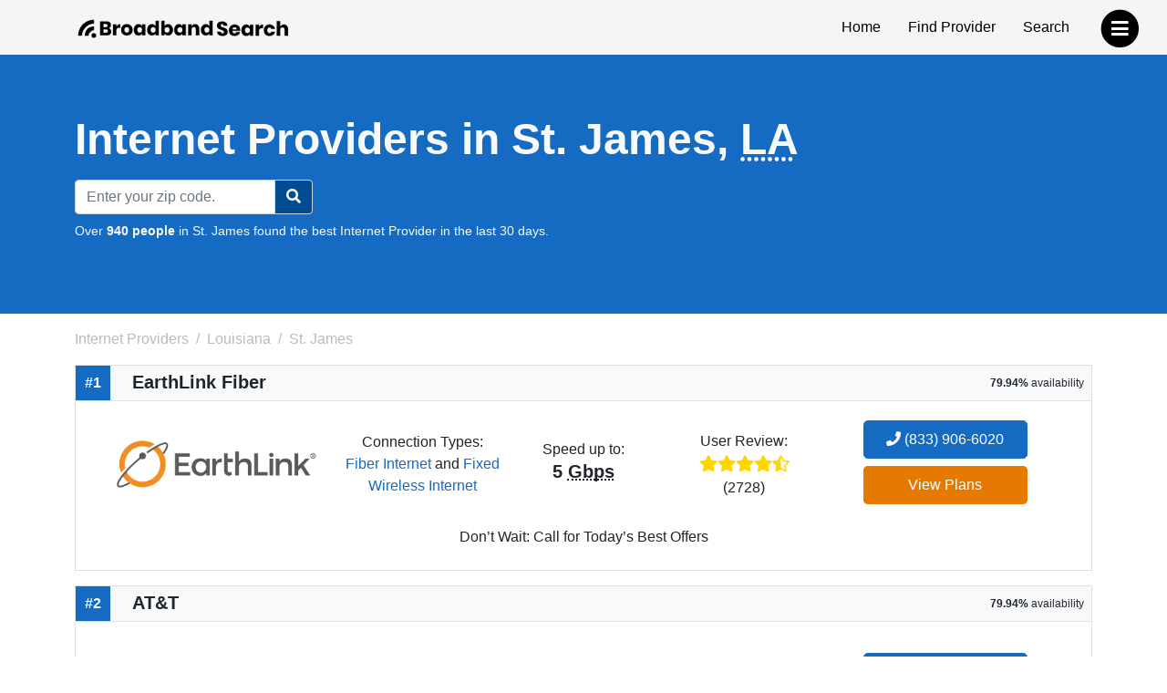

--- FILE ---
content_type: text/html; charset=utf-8
request_url: https://www.broadbandsearch.net/service/louisiana/st-james
body_size: 13001
content:
<!DOCTYPE html><html lang="en"><head><meta charset="utf-8"/><meta name="viewport" content="width=device-width,initial-scale=1,initial-scale=1.0"/><meta http-equiv="x-ua-compatible" content="IE=edge"/><meta name="robots" content="noarchive"/><meta name="trustpilot-one-time-domain-verification-id" content="ejnGLvpDlDsn5AY4FqhRUoVG8OC28AL08ueBrnND"/><script>window.dataLayer = window.dataLayer || [];</script><script>(function(w,d,s,l,i){w[l]=w[l]||[];w[l].push({'gtm.start': new Date().getTime(),event:'gtm.js'});var f=d.getElementsByTagName(s)[0],
j=d.createElement(s),dl=l!='dataLayer'?'&l='+l:'';j.async=true;j.src=
'https://www.googletagmanager.com/gtm.js?id='+i+dl;f.parentNode.insertBefore(j,f);
})(window,document,'script','dataLayer','GTM-WQDNNDH');
</script><title>Internet Providers in St. James, LA | Top 5 Options</title><link rel="canonical" href="https://www.broadbandsearch.net/service/louisiana/st-james"/><meta name="description" content="Top Internet Providers in St. James, LA: 1. EarthLink Fiber covers 79.94% | 2. AT&amp;T covers 79.94% | 3. Cox covers 61.55% | 4. Viasat covers 97.96% | 5. HughesNet covers 97.28%. Find Your Right Connection Today!"/><meta name="keywords" content="St. James Louisiana, internet, broadband, television"/><meta property="og:title" content="10 Best Internet Providers in St. James, LA (for 2025)"/><meta property="og:description" content="Top Internet Providers in St. James, LA: 1. EarthLink Fiber covers 79.94% | 2. AT&amp;T covers 79.94% | 3. Cox covers 61.55% | 4. Viasat covers 97.96% | 5. HughesNet covers 97.28%. Find Your Right Connection Today!"/><meta property="og:image" content="https://cdn.broadbandsearch.net/img/header/logo.webp"/><meta property="og:url" content="https://www.broadbandsearch.net/service/louisiana/st-james"/><meta property="og:site_name" content="BroadbandSearch.net"/><script src="//cdn.bc0a.com/autopilot/f00000000304031/autopilot_sdk.js"></script><link rel="apple-touch-icon" sizes="57x57" href="https://cdn.broadbandsearch.net/img/social/apple-icon-57x57.png"><link rel="apple-touch-icon" sizes="60x60" href="https://cdn.broadbandsearch.net/img/social/apple-icon-60x60.png"><link rel="apple-touch-icon" sizes="72x72" href="https://cdn.broadbandsearch.net/img/social/apple-icon-72x72.png"><link rel="apple-touch-icon" sizes="76x76" href="https://cdn.broadbandsearch.net/img/social/apple-icon-76x76.png"><link rel="apple-touch-icon" sizes="114x114" href="https://cdn.broadbandsearch.net/img/social/apple-icon-114x114.png"><link rel="apple-touch-icon" sizes="120x120" href="https://cdn.broadbandsearch.net/img/social/apple-icon-120x120.png"><link rel="apple-touch-icon" sizes="144x144" href="https://cdn.broadbandsearch.net/img/social/apple-icon-144x144.png"><link rel="apple-touch-icon" sizes="152x152" href="https://cdn.broadbandsearch.net/img/social/apple-icon-152x152.png"><link rel="apple-touch-icon" sizes="180x180" href="https://cdn.broadbandsearch.net/img/social/apple-icon-180x180.png"><link rel="icon" type="image/png" sizes="192x192" href="https://cdn.broadbandsearch.net/img/social/android-icon-192x192.png"><link rel="icon" type="image/png" sizes="32x32" href="https://cdn.broadbandsearch.net/img/social/favicon-32x32.png"><link rel="icon" type="image/png" sizes="96x96" href="https://cdn.broadbandsearch.net/img/social/favicon-96x96.png"><link rel="icon" type="image/png" sizes="16x16" href="https://cdn.broadbandsearch.net/img/social/favicon-16x16.png"><link rel="manifest" href="https://cdn.broadbandsearch.net/img/social/manifest.json"><meta name="msapplication-TileColor" content="#156bc1"><meta name="msapplication-TileImage" content="https://cdn.broadbandsearch.net/img/social/ms-icon-144x144.png"><meta name="theme-color" content="#156bc1"><link rel="publisher" href="https://plus.google.com/108185431490870175350"><link rel="shortcut icon" type="image/x-icon" href="/favicon.ico"><link rel="icon" type="image/x-icon" href="/favicon.ico"><script src="https://cdn.broadbandsearch.net/js/delayscripts.min.js" type="text/javascript"></script><link rel="stylesheet" type="text/css" href="https://cdn.broadbandsearch.net/css/app.min.css"/><style>.square-ribbon {
    height: 75px;
    left: -5px;
    overflow: hidden;
    position: absolute;
    text-align: right;
    top: -5px;
    width: 75px;
    z-index: 1;
}
.square-ribbon span {
    -webkit-transform: rotate(-45deg);
    background: #d43b3b;
    box-shadow: 0 3px 10px -5px rgb(0 0 0);
    color: #fff;
    display: block;
    font-size: 10px;
    font-weight: 700;
    left: -21px;
    line-height: 20px;
    position: absolute;
    text-align: center;
    text-shadow: 0 0 1px rgb(0 0 0);
    text-transform: uppercase;
    top: 19px;
    transform: rotate(-45deg);
    width: 100px;
}
.square-ribbon span::before {
    border: 3px solid #d43b3b;
    border-bottom-color: transparent;
    border-right-color: transparent;
    content: "";
    left: 0;
    position: absolute;
    top: 100%;
    z-index: -1;
}
.square-ribbon span::after {
    border: 3px solid #d43b3b;
    border-bottom-color: transparent;
    border-left-color: transparent;
    content: "";
    position: absolute;
    right: 0;
    top: 100%;
    z-index: -1;
}
ol.breadcrumb li a { color: #BBB; }
.breadcrumb-item.active { color: #BBB !important; }
.breadcrumb-item+.breadcrumb-item::before { color: #BBB !important; }
</style><link rel="preload" href="https://cdn.broadbandsearch.net/js/map.min.js" as="script"/></head><body><noscript><iframe src="https://www.googletagmanager.com/ns.html?id=GTM-WQDNNDH" height="0" width="0" style="display:none;visibility:hidden"></iframe><div class="container-fluid"><div class="row"><div class="col-sm-12"><div class="panel panel-danger"><div class="panel-heading"><p class="h3 panel-title">We have detected that JavaScript has been disabled.</p></div><div class="panel-body bg-danger text-light"><p>While we have taken every precaution to allow our site to run in every environment, it is <strong>highly recommended</strong> that you enable JavaScript for the best possible experience.</p></div></div></div></div></div></noscript><header id="top"><div class="container"><div class="row"><div class="col-12 col-sm-3"><a class="img" href="/" target="_top"><img class="img-responsive logo-img" src="https://cdn.broadbandsearch.net/img/header/logo.webp" alt="BroadbandSearch" onerror="this.src='https://cdn.broadbandsearch.net/img/default.png'" height="25" width="234"></a><a class="d-none" href="/" target="_top" aria-label="home">BroadbandSearch</a></div><div class="col-sm-9 d-none d-sm-block"><ul class="list-unstyled float-end"><li><a href="/">Home</a></li><li><a class="bs-tooltip" href="/provider" target="_top" title="Find an Internet Service Provider">Find Provider</a></li><li><a class="bs-tooltip" href="/search" target="_top" title="Search for an Internet Service Provider in your area">Search</a></li></ul></div></div></div></header><a class="navigation-button" href="#" aria-label="navbar-toggle"><span class="fa-stack fa-lg pull-right" style="margin-top: 10px;"><i class="fa fa-circle fa-stack-2x" style="color: #000"></i><i class="fa fa-bars fa-stack-1x fa-inverse" style="color: #FFF"></i></span></a><nav id="navigation"><div class="container-fluid"><div class="row"><div class="col-12"><span class="h3">BroadbandSearch</span><ul class="list-unstyled"><li><a href="/" target="_top">Home</a></li><li class="separator"><a href="/provider" target="_top">Find Provider</a></li><li><a href="/search" target="_top">Search by Zip Code</a></li><li><a href="/service" target="_top">Service Areas</a></li><li><a href="/sources" target="_top">Sources</a></li><li class="separator"></li><li><span class="fs-5" style="padding-left:20px;">Connection Types</span><hr class="my-2" style="max-width:175px;margin-left:20px;"></li><li><a href="/provider/fiber" target="_top">Fiber</a></li><li><a href="/provider/cable" target="_top">Cable</a></li><li><a href="/provider/satellite" target="_top">Satellite</a></li><li><a href="/provider/dsl" target="_top">DSL</a></li><li><a href="/provider/fixed-wireless" target="_top">Fixed Wireless</a></li></ul></div></div></div></nav><nav id="breadtop" aria-label="breadcrumb"></nav><form class="mb-3 py-5 bg-primary" method="get" action="/search" style="margin-top:-20px"><div class="container text-light py-3"><div class="row"><div class="col-9 col-sm-12"><h1 class="mb-3 display-5 fw-bold">Internet Providers in St. James, <abbr title="Louisiana">LA</abbr></h1><meta itemprop="sameAs" content="http://en.wikipedia.org/wiki/Internet_access"><meta itemprop="name" content="internet access"></div><div class="d-flex d-sm-none col-3"><div class="btn btn-primary d-inline-block d-sm-none my-auto border-white rounded-circle" id="searchZIP"><i class="fa fa-search"></i></div></div><div class="col-12 col-sm-4 col-lg-3 d-none d-sm-block" id="searchInput"><div class="input-group"><input class="form-control" id="search" name="search" placeholder="Enter your zip code." maxlength="5"><button class="btn btn-primary searchButton d-sm-inline-block rounded-0 rounded-end" id="searchBtn" style="border-color: #ced4da"><i class="fa fa-search"></i></button></div></div></div><div class="row"><div class="col-lg-12"><p class="search-sub small mt-2">Over <strong>940 people</strong> in St. James found the best Internet Provider in the last 30 days.</p></div></div></div></form><div class="container" id="search-results"><div class="row"><ol class="breadcrumb d-none d-sm-flex col-sm-9" itemscope itemtype="http://schema.org/BreadcrumbList" id="breadcrumb-list" style="padding-left:.75rem"><li class="breadcrumb-item bs-tooltip" itemscope itemprop="itemListElement" itemtype="http://schema.org/ListItem" title="Internet Providers"><a itemscope href="/" itemtype="http://schema.org/Thing" itemprop="item" id="breadcrumb-internet-providers"><span itemprop="name">Internet Providers</span><meta itemprop="url" content="/"></a><meta itemprop="position" content="1"></li><li class="breadcrumb-item bs-tooltip" itemscope itemprop="itemListElement" itemtype="http://schema.org/ListItem" title="Louisiana"><a itemscope href="/service/louisiana" itemtype="http://schema.org/Thing" itemprop="item" id="breadcrumb-louisiana"><span itemprop="name">Louisiana</span><meta itemprop="url" content="/service/louisiana"></a><meta itemprop="position" content="2"></li><li class="breadcrumb-item active bs-tooltip" itemscope itemprop="itemListElement" itemtype="http://schema.org/ListItem" title="St. James" aria-current="page"><span itemscope itemtype="http://schema.org/Thing" itemprop="item" id="breadcrumb-st.-james"><span itemprop="name">St. James</span><meta itemprop="url" content="/service/louisiana/st-james"></span><meta itemprop="position" content="3"></li></ol></div><div class="row"><div class="col-md-12"><div class="card rounded-0 mb-3" itemprop="provider" itemscope="itemscope" itemtype="http://schema.org/LocalBusiness"><div itemprop="address" itemscope="itemscope" itemtype="http://schema.org/PostalAddress"><meta itemprop="/addressLocality" content="St. James"/><meta itemprop="/addressRegion" content="Louisiana"/><meta itemprop="/telephone" content="(833) 906-6020"/></div><div class="card-title bg-light m-0 border-bottom" style="line-height:38px;"><span class="float-start text-center fs-6 fw-bold text-light" style="background-color: #156bc1;width:38px;">#1</span><h2 class="d-inline-block mx-4 fs-5 fw-bold" itemprop="name" style="vertical-align: bottom;">EarthLink Fiber</h2><span class="float-end mx-2" style="font-size: 12px;"><strong>79.94%</strong> availability</span></div><div class="card-body city-background text-center"><div class="container-fluid"><div class="row"><div class="col-sm-6 col-lg-3 m-auto" style="padding-right: 1.5rem;"><a class="bs-tooltip" href="/provider/earthlink?city=st-james&amp;state=louisiana" title="Click to view all Internet plans for EarthLink Fiber."><img class="img-responsive mh-150" src="https://cdn.broadbandsearch.net/img/providers/earthlink.webp" width="285.5" height="150" alt="EarthLink Fiber logo" onerror="this.src='https://cdn.broadbandsearch.net/img/default.png'"/></a></div><div class="col-sm-6 col-lg-2 m-auto p-0"><p class="m-0">Connection Types:</p><a class="bs-tooltip w-75 no-hover" href="/provider/fiber" title="Click to view all Fiber Internet internet providers.">Fiber Internet</a> and <a class="bs-tooltip w-75 no-hover" href="/provider/fixed-wireless" title="Click to view all Fixed Wireless Internet internet providers.">Fixed Wireless Internet</a> </div><div class="col-sm-6 col-lg-2 m-auto p-0"><div style="line-height: 150%;">Speed up to:</div><p class="h5 fw-bold">5 <abbr title="Gigabits per second">Gbps</abbr></p></div><div class="col-sm-6 col-lg-2 m-auto p-0"><div style="line-height: 150%;">User Review:</div><div style="font-size: 18px"><span class="bs-tooltip" title="4.6 out of 5 stars"><i class="fa fa-star" aria-hidden="true" style="color: #FFD700"></i><i class="fa fa-star" aria-hidden="true" style="color: #FFD700"></i><i class="fa fa-star" aria-hidden="true" style="color: #FFD700"></i><i class="fa fa-star" aria-hidden="true" style="color: #FFD700"></i><i class="fa fa-star-half-alt" aria-hidden="true" style="color: #FFD700"></i></span><p class="m-0 small">(2728)</p></div></div><div class="col-sm-6 col-lg-3 m-auto"><meta itemprop="telephone" content="(833) 906-6020"/><div style="margin-top: 5px;"><a class="btn btn-block btn-primary fs-6 mb-2 no-hover btn-lg bs-tooltip" href="/phone/earthlink/sales?city=st-james&amp;state=louisiana&amp;phone=" title="Click to call a EarthLink Fiber sales agent." style="min-width:75%;" onclick="dataLayer.push({&quot;event&quot;: &quot;phone_call&quot;, &quot;provider_name&quot;: &quot;EarthLink Fiber&quot;, &quot;provider_slug&quot;: &quot;earthlink&quot;, &quot;city&quot;: &quot;st-james&quot;, &quot;state&quot;: &quot;louisiana&quot;, &quot;position&quot;: &quot;1&quot;, &quot;phone_number&quot;: &quot;(833) 906-6020&quot;, });" rel="nofollow"><i class="fa fa-phone"></i> (833) 906-6020</a></div><a class="btn btn-block btn-plans fs-6 mb-2 no-hover btn-lg bs-tooltip" href="https://earthlinkinternet.com/fiber/deals/" style="min-width:75%;" target="_blank" rel="nofollow noreferrer sponsored" onclick="dataLayer.push({&quot;event&quot;: &quot;provider_click&quot;, &quot;provider_name&quot;: &quot;EarthLink Fiber&quot;, &quot;provider_slug&quot;: &quot;earthlink&quot;, &quot;city&quot;: &quot;st-james&quot;, &quot;state&quot;: &quot;louisiana&quot;, &quot;position&quot;: &quot;1&quot;});">View Plans</a></div></div></div><div class="col-sm-6 mx-auto mb-3"></div><div class="text-center m-2"><p class="m-0">Don’t Wait: Call for Today’s Best Offers</p></div></div></div></div></div><div class="row"><div class="col-md-12"><div class="card rounded-0 mb-3" itemprop="provider" itemscope="itemscope" itemtype="http://schema.org/LocalBusiness"><div itemprop="address" itemscope="itemscope" itemtype="http://schema.org/PostalAddress"><meta itemprop="/addressLocality" content="St. James"/><meta itemprop="/addressRegion" content="Louisiana"/><meta itemprop="/telephone" content="(833) 601-5561"/></div><div class="card-title bg-light m-0 border-bottom" style="line-height:38px;"><span class="float-start text-center fs-6 fw-bold text-light" style="background-color: #156bc1;width:38px;">#2</span><h2 class="d-inline-block mx-4 fs-5 fw-bold" itemprop="name" style="vertical-align: bottom;">AT&amp;T</h2><span class="float-end mx-2" style="font-size: 12px;"><strong>79.94%</strong> availability</span></div><div class="card-body city-background text-center"><div class="container-fluid"><div class="row"><div class="col-sm-6 col-lg-3 m-auto" style="padding-right: 1.5rem;"><a class="bs-tooltip" href="/provider/att-uverse?city=st-james&amp;state=louisiana" title="Click to view all Internet plans for AT&amp;T."><img class="img-responsive mh-150" src="https://cdn.broadbandsearch.net/img/providers/1464373826620att-uverse.png" width="285.5" height="150" alt="AT&amp;T logo" onerror="this.src='https://cdn.broadbandsearch.net/img/default.png'"/></a></div><div class="col-sm-6 col-lg-2 m-auto p-0"><p class="m-0">Connection Types:</p><a class="bs-tooltip w-75 no-hover" href="/provider/dsl" title="Click to view all DSL Internet internet providers.">DSL Internet</a> and <a class="bs-tooltip w-75 no-hover" href="/provider/television" title="Click to view all Television internet providers.">Television</a> </div><div class="col-sm-6 col-lg-2 m-auto p-0"><div style="line-height: 150%;">Speed up to:</div><p class="h5 fw-bold">1 <abbr title="Gigabits per second">Gbps</abbr></p></div><div class="col-sm-6 col-lg-2 m-auto p-0"><div style="line-height: 150%;">User Review:</div><div style="font-size: 18px"><span class="bs-tooltip" title="3.3 out of 5 stars"><i class="fa fa-star" aria-hidden="true" style="color: #FFD700"></i><i class="fa fa-star" aria-hidden="true" style="color: #FFD700"></i><i class="fa fa-star" aria-hidden="true" style="color: #FFD700"></i><i class="fa fa-star-half-alt" aria-hidden="true" style="color: #FFD700"></i><i class="far fa-star" aria-hidden="true" style="color: #CCCCCC"></i></span><p class="m-0 small">(2629)</p></div></div><div class="col-sm-6 col-lg-3 m-auto"><meta itemprop="telephone" content="(833) 601-5561"/><div style="margin-top: 5px;"><a class="btn btn-block btn-primary fs-6 mb-2 no-hover btn-lg bs-tooltip" href="/phone/att-uverse/sales?city=st-james&amp;state=louisiana&amp;phone=" title="Click to call a AT&amp;T sales agent." style="min-width:75%;" onclick="dataLayer.push({&quot;event&quot;: &quot;phone_call&quot;, &quot;provider_name&quot;: &quot;AT&amp;T&quot;, &quot;provider_slug&quot;: &quot;att-uverse&quot;, &quot;city&quot;: &quot;st-james&quot;, &quot;state&quot;: &quot;louisiana&quot;, &quot;position&quot;: &quot;2&quot;, &quot;phone_number&quot;: &quot;(833) 601-5561&quot;, });" rel="nofollow"><i class="fa fa-phone"></i> (833) 601-5561</a></div><a class="btn btn-block btn-plans fs-6 mb-2 no-hover btn-lg bs-tooltip" href="https://www.att.com/buy/broadband/availability.html?product_suite=NBB&amp;fiber_intent=true&amp;coupon_id=EXTRA50&amp;source=EPDxATFIBC0ISGiSP" style="min-width:75%;" target="_blank" rel="nofollow noreferrer sponsored" onclick="dataLayer.push({&quot;event&quot;: &quot;provider_click&quot;, &quot;provider_name&quot;: &quot;AT&amp;T&quot;, &quot;provider_slug&quot;: &quot;att-uverse&quot;, &quot;city&quot;: &quot;st-james&quot;, &quot;state&quot;: &quot;louisiana&quot;, &quot;position&quot;: &quot;2&quot;});">View Plans</a></div></div></div><div class="col-sm-6 mx-auto mb-3"></div><div class="text-center m-2"><p class="m-0">AT&T Internet offers lightning-fast, high-speed internet with speeds up to 100 Mbps at a great price.</p></div></div></div></div></div><div class="row"><div class="col-md-12"><div class="card rounded-0 mb-3" itemprop="provider" itemscope="itemscope" itemtype="http://schema.org/LocalBusiness"><div itemprop="address" itemscope="itemscope" itemtype="http://schema.org/PostalAddress"><meta itemprop="/addressLocality" content="St. James"/><meta itemprop="/addressRegion" content="Louisiana"/><meta itemprop="/telephone" content="(844) 957-7621"/></div><div class="card-title bg-light m-0 border-bottom" style="line-height:38px;"><span class="float-start text-center fs-6 fw-bold text-light" style="background-color: #156bc1;width:38px;">#3</span><h2 class="d-inline-block mx-4 fs-5 fw-bold" itemprop="name" style="vertical-align: bottom;">Cox</h2><span class="float-end mx-2" style="font-size: 12px;"><strong>61.55%</strong> availability</span></div><div class="card-body city-background text-center"><div class="container-fluid"><div class="row"><div class="col-sm-6 col-lg-3 m-auto" style="padding-right: 1.5rem;"><a class="bs-tooltip" href="/provider/cox-communications?city=st-james&amp;state=louisiana" title="Click to view all Internet plans for Cox."><img class="img-responsive mh-150" src="https://cdn.broadbandsearch.net/img/providers/cox-authorized.webp" width="285.5" height="150" alt="Cox logo" onerror="this.src='https://cdn.broadbandsearch.net/img/default.png'"/></a></div><div class="col-sm-6 col-lg-2 m-auto p-0"><p class="m-0">Connection Types:</p><a class="bs-tooltip w-75 no-hover" href="/provider/cable" title="Click to view all Cable Internet internet providers.">Cable Internet</a> and <a class="bs-tooltip w-75 no-hover" href="/provider/television" title="Click to view all Television internet providers.">Television</a> </div><div class="col-sm-6 col-lg-2 m-auto p-0"><div style="line-height: 150%;">Speed up to:</div><p class="h5 fw-bold">200 <abbr title="Megabits per second">Mbps</abbr></p></div><div class="col-sm-6 col-lg-2 m-auto p-0"><div style="line-height: 150%;">User Review:</div><div style="font-size: 18px"><span class="bs-tooltip" title="3.0 out of 5 stars"><i class="fa fa-star" aria-hidden="true" style="color: #FFD700"></i><i class="fa fa-star" aria-hidden="true" style="color: #FFD700"></i><i class="fa fa-star" aria-hidden="true" style="color: #FFD700"></i><i class="far fa-star" aria-hidden="true" style="color: #CCCCCC"></i><i class="far fa-star" aria-hidden="true" style="color: #CCCCCC"></i></span><p class="m-0 small">(2648)</p></div></div><div class="col-sm-6 col-lg-3 m-auto"><meta itemprop="telephone" content="(844) 957-7621"/><div style="margin-top: 5px;"><a class="btn btn-block btn-primary fs-6 mb-2 no-hover btn-lg bs-tooltip" href="/phone/cox-communications/sales?city=st-james&amp;state=louisiana&amp;phone=" title="Click to call a Cox sales agent." style="min-width:75%;" onclick="dataLayer.push({&quot;event&quot;: &quot;phone_call&quot;, &quot;provider_name&quot;: &quot;Cox&quot;, &quot;provider_slug&quot;: &quot;cox-communications&quot;, &quot;city&quot;: &quot;st-james&quot;, &quot;state&quot;: &quot;louisiana&quot;, &quot;position&quot;: &quot;3&quot;, &quot;phone_number&quot;: &quot;(844) 957-7621&quot;, });" rel="nofollow"><i class="fa fa-phone"></i> (844) 957-7621</a></div><a class="btn btn-block btn-plans fs-6 mb-2 no-hover btn-lg bs-tooltip" href="https://www.coxbundledeals.com/?leadsourcecode=BROADBANDSEARCHONAAN&amp;apikey=prod-75/ApEUK845xMKe2adUa4Q==&amp;style=red&amp;ordersource=online&amp;TFN=1-833-939-1561" style="min-width:75%;" target="_blank" rel="nofollow noreferrer sponsored" onclick="dataLayer.push({&quot;event&quot;: &quot;provider_click&quot;, &quot;provider_name&quot;: &quot;Cox&quot;, &quot;provider_slug&quot;: &quot;cox-communications&quot;, &quot;city&quot;: &quot;st-james&quot;, &quot;state&quot;: &quot;louisiana&quot;, &quot;position&quot;: &quot;3&quot;});">View Plans</a></div></div></div><div class="col-sm-6 mx-auto mb-3"></div><div class="text-center m-2"><p class="m-0">Take the Cox challenge. The Difference is Clear.</p></div></div></div></div></div><div class="row"><div class="col-md-12"><div class="card rounded-0 mb-3" itemprop="provider" itemscope="itemscope" itemtype="http://schema.org/LocalBusiness"><div itemprop="address" itemscope="itemscope" itemtype="http://schema.org/PostalAddress"><meta itemprop="/addressLocality" content="St. James"/><meta itemprop="/addressRegion" content="Louisiana"/><meta itemprop="/telephone" content="(833) 805-0769"/></div><div class="card-title bg-light m-0 border-bottom" style="line-height:38px;"><span class="float-start text-center fs-6 fw-bold text-light" style="background-color: #156bc1;width:38px;">#4</span><h2 class="d-inline-block mx-4 fs-5 fw-bold" itemprop="name" style="vertical-align: bottom;">Viasat</h2><span class="float-end mx-2" style="font-size: 12px;"><strong>97.96%</strong> availability</span></div><div class="card-body city-background text-center"><div class="container-fluid"><div class="row"><div class="col-sm-6 col-lg-3 m-auto" style="padding-right: 1.5rem;"><a class="bs-tooltip" href="/provider/viasat?city=st-james&amp;state=louisiana" title="Click to view all Internet plans for Viasat."><meta itemprop="image" content="https://cdn.broadbandsearch.net/img/providers/viasat.png"><img class="img-responsive mh-150" loading="lazy" src="https://cdn.broadbandsearch.net/img/providers/viasat.png" width="285.5" height="150" alt="Viasat logo" id="viasat-logo" onerror="this.src='https://cdn.broadbandsearch.net/img/default.png'"></a></div><div class="col-sm-6 col-lg-2 m-auto p-0"><p class="m-0">Connection Types:</p><a class="bs-tooltip w-75 no-hover" href="/provider/satellite" title="Click to view all Satellite Internet internet providers.">Satellite Internet</a> and <a class="bs-tooltip w-75 no-hover" href="/provider/phone" title="Click to view all Phone internet providers.">Phone</a> </div><div class="col-sm-6 col-lg-2 m-auto p-0"><div style="line-height: 150%;">Speed up to:</div><p class="h5 fw-bold">150 <abbr title="Megabits per second">Mbps</abbr></p></div><div class="col-sm-6 col-lg-2 m-auto p-0"><div style="line-height: 150%;">User Review:</div><div style="font-size: 18px"><span class="bs-tooltip" title="3.5 out of 5 stars"><i class="fa fa-star" aria-hidden="true" style="color: #FFD700"></i><i class="fa fa-star" aria-hidden="true" style="color: #FFD700"></i><i class="fa fa-star" aria-hidden="true" style="color: #FFD700"></i><i class="fa fa-star-half-alt" aria-hidden="true" style="color: #FFD700"></i><i class="far fa-star" aria-hidden="true" style="color: #CCCCCC"></i></span><p class="m-0 small">(2975)</p></div></div><div class="col-sm-6 col-lg-3 m-auto"><meta itemprop="telephone" content="(833) 805-0769"/><div style="margin-top: 5px;"><a class="btn btn-block btn-primary fs-6 mb-2 no-hover btn-lg bs-tooltip" href="/phone/viasat/sales?city=st-james&amp;state=louisiana&amp;phone=" title="Click to call a Viasat sales agent." style="min-width:75%;" onclick="dataLayer.push({&quot;event&quot;: &quot;phone_call&quot;, &quot;provider_name&quot;: &quot;Viasat&quot;, &quot;provider_slug&quot;: &quot;viasat&quot;, &quot;city&quot;: &quot;st-james&quot;, &quot;state&quot;: &quot;louisiana&quot;, &quot;position&quot;: &quot;4&quot;, &quot;phone_number&quot;: &quot;(833) 805-0769&quot;, });" rel="nofollow"><i class="fa fa-phone"></i> (833) 805-0769</a></div><a class="btn btn-block btn-plans fs-6 mb-2 no-hover btn-lg bs-tooltip" href="https://www.viasat-online.com/responsive/?ckmid=101041&amp;phone=866-671-6324&amp;cpid=114398&amp;subid=2316581307.2316581307.2021816340&amp;s1=2316581307.2316581307.2021816340&amp;cookiereset=1&amp;a=+101876&amp;c=112763" style="min-width:75%;" target="_blank" rel="nofollow noreferrer sponsored" onclick="dataLayer.push({&quot;event&quot;: &quot;provider_click&quot;, &quot;provider_name&quot;: &quot;Viasat&quot;, &quot;provider_slug&quot;: &quot;viasat&quot;, &quot;city&quot;: &quot;st-james&quot;, &quot;state&quot;: &quot;louisiana&quot;, &quot;position&quot;: &quot;4&quot;});">View Plans</a></div></div></div><div class="col-sm-6 mx-auto mb-3"></div></div></div></div></div><div class="row"><div class="col-md-12"><div class="card rounded-0 mb-3" itemprop="provider" itemscope="itemscope" itemtype="http://schema.org/LocalBusiness"><div itemprop="address" itemscope="itemscope" itemtype="http://schema.org/PostalAddress"><meta itemprop="/addressLocality" content="St. James"/><meta itemprop="/addressRegion" content="Louisiana"/><meta itemprop="/telephone" content="(833) 644-2535"/></div><div class="card-title bg-light m-0 border-bottom" style="line-height:38px;"><span class="float-start text-center fs-6 fw-bold text-light" style="background-color: #156bc1;width:38px;">#5</span><h2 class="d-inline-block mx-4 fs-5 fw-bold" itemprop="name" style="vertical-align: bottom;">HughesNet</h2><span class="float-end mx-2" style="font-size: 12px;"><strong>97.28%</strong> availability</span></div><div class="card-body city-background text-center"><div class="container-fluid"><div class="row"><div class="col-sm-6 col-lg-3 m-auto" style="padding-right: 1.5rem;"><a class="bs-tooltip" href="/provider/hughesnet?city=st-james&amp;state=louisiana" title="Click to view all Internet plans for HughesNet."><meta itemprop="image" content="https://cdn.broadbandsearch.net/img/providers/1492545003572hughesnet.png"><img class="img-responsive mh-150" loading="lazy" src="https://cdn.broadbandsearch.net/img/providers/1492545003572hughesnet.png" width="285.5" height="150" alt="HughesNet logo" id="hughesnet-logo" onerror="this.src='https://cdn.broadbandsearch.net/img/default.png'"></a></div><div class="col-sm-6 col-lg-2 m-auto p-0"><p class="m-0">Connection Types:</p><a class="bs-tooltip w-75 no-hover" href="/provider/satellite" title="Click to view all Satellite Internet internet providers.">Satellite Internet</a> and <a class="bs-tooltip w-75 no-hover" href="/provider/phone" title="Click to view all Phone internet providers.">Phone</a> </div><div class="col-sm-6 col-lg-2 m-auto p-0"><div style="line-height: 150%;">Speed up to:</div><p class="h5 fw-bold">100 <abbr title="Megabits per second">Mbps</abbr></p></div><div class="col-sm-6 col-lg-2 m-auto p-0"><div style="line-height: 150%;">User Review:</div><div style="font-size: 18px"><span class="bs-tooltip" title="3.9 out of 5 stars"><i class="fa fa-star" aria-hidden="true" style="color: #FFD700"></i><i class="fa fa-star" aria-hidden="true" style="color: #FFD700"></i><i class="fa fa-star" aria-hidden="true" style="color: #FFD700"></i><i class="fa fa-star" aria-hidden="true" style="color: #FFD700"></i><i class="far fa-star" aria-hidden="true" style="color: #CCCCCC"></i></span><p class="m-0 small">(2869)</p></div></div><div class="col-sm-6 col-lg-3 m-auto"><meta itemprop="telephone" content="(833) 644-2535"/><div style="margin-top: 5px;"><a class="btn btn-block btn-primary fs-6 mb-2 no-hover btn-lg bs-tooltip" href="/phone/hughesnet/sales?city=st-james&amp;state=louisiana&amp;phone=" title="Click to call a HughesNet sales agent." style="min-width:75%;" onclick="dataLayer.push({&quot;event&quot;: &quot;phone_call&quot;, &quot;provider_name&quot;: &quot;HughesNet&quot;, &quot;provider_slug&quot;: &quot;hughesnet&quot;, &quot;city&quot;: &quot;st-james&quot;, &quot;state&quot;: &quot;louisiana&quot;, &quot;position&quot;: &quot;5&quot;, &quot;phone_number&quot;: &quot;(833) 644-2535&quot;, });" rel="nofollow"><i class="fa fa-phone"></i> (833) 644-2535</a></div><a class="btn btn-block btn-plans fs-6 mb-2 no-hover btn-lg bs-tooltip" href="https://www.myfinance.com/reporting/32357763/?mf_utm_campaign=chameleon-broadbandsearch-hughesnet-dl" style="min-width:75%;" target="_blank" rel="nofollow noreferrer sponsored" onclick="dataLayer.push({&quot;event&quot;: &quot;provider_click&quot;, &quot;provider_name&quot;: &quot;HughesNet&quot;, &quot;provider_slug&quot;: &quot;hughesnet&quot;, &quot;city&quot;: &quot;st-james&quot;, &quot;state&quot;: &quot;louisiana&quot;, &quot;position&quot;: &quot;5&quot;});">View Plans</a></div></div></div><div class="col-sm-6 mx-auto mb-3"><div class="row mb-3"><div class="col-sm-12 m-auto"><div class="accordion-flush" id="hughesnet-disclaimer"><div class="accordion-item bg-transparent"><div class="accordion-header" id="hughesnet-faq1"><btn class="accordion-button collapsed p-0 bg-transparent" type="button" data-bs-toggle="collapse" data-bs-target="#hughesnet-faq1-body1" aria-controls="#hughesnet-faq1-body1"><span class="w-75 text-center small m-auto">*per month w/ ACH enrollment & 24-month commitment.&nbsp;</span><span class="small text-primary">(full text)</span></btn></div><div class="accordion-collapse collapse" id="hughesnet-faq1-body1" data-bs-parent="#hughesnet-disclaimer" aria-labelledby="hughesnet-faq1"><div class="accordion-body p-0"><p class="small m-0">*24-month commitment and early service termination fees apply. Monthly Fee reflects the applied $5 savings for ACH enrollment. Offer may vary by geographic area.</p></div></div></div></div></div></div></div><div class="text-center m-2"><p class="m-0">Unlimited Data – With no hard data limits, if you use the data in your plan, speeds will reduce.</p></div></div></div></div></div><div class="row"><div class="col-sm-12"><h2 style="margin-top: 50px; margin-bottom: 50px;">Television Only Providers in St. James, <abbr title="Louisiana">LA</abbr></h2></div></div><div class="row"><div class="col-md-12"><div class="card rounded-0 mb-3 lh-sm"><h3 class="card-title bg-light m-0 border-bottom"><span class="float-start text-center fs-6 fw-bold text-light" style="background-color: #156bc1;width:38px;line-height:38px;">#1</span><span class="mx-4 fs-5 fw-bold" style="line-height:38px;">Dish Network</span></h3><div class="card-body city-background"><div class="container-fluid"><div class="row"><div class="col-sm-3 m-auto"><a class="bs-tooltip" href="/provider/dish-network?city=st-james&amp;state=louisiana" title="Click to view all Television plans for Dish Network."><meta itemprop="image" content="https://cdn.broadbandsearch.net/img/providers/dish-network.svg"><img class="img-responsive" loading="lazy" src="https://cdn.broadbandsearch.net/img/providers/dish-network.svg" width="285.5" height="150" alt="Dish Network logo" id="dish-network-logo" onerror="this.src='https://cdn.broadbandsearch.net/img/default.png'"></a></div><div class="col-sm-6 m-auto"><p class="fw-bold mt-3">Dish Network</p><p>DISH Network is ranked #1 in customer satisfaction by J.D. Power</p><p>Dish Network provides <a href="/provider/television" class="badge rounded-pill bg-primary text-light no-hover bs-tooltip" title="Click to view all Television providers.">Television</a> in St. James, <abbr title="Louisiana">LA</abbr></p><ul class="fa-ul"><li><i class="fa-li fas fa-tv text-primary"></i> DISH is ranked #1 in Customer Satisfaction by J.D. Power for the third year in a row.</li><li><i class="fa-li fas fa-tv text-primary"></i> 2-Year TV Price Guarantee.</li><li><i class="fa-li fas fa-tv text-primary"></i> Free Google Voice Remote and Smart DVR Included.</li><li><i class="fa-li fas fa-tv text-primary"></i> Record up to 16 shows at once.</li><li><i class="fa-li fas fa-tv text-primary"></i> 80,000 On Demand Titles.</li><li><i class="fa-li fas fa-tv text-primary"></i> FREE Standard Professional Installation from a trusted, local expert.</li></ul></div><div class="col-sm-3 m-auto text-center"><div class="fs-5">Dish Network television pricing starting at:</div><div class="text-danger fs-3 fw-bold">$64.99</div><div><a class="btn btn-block btn-lg btn-primary mb-2 no-hover w-75 bs-tooltip" href="/phone/dish-network/sales?city=st-james&amp;state=louisiana&amp;phone=" title="Click to call a Dish Network sales agent." rel="nofollow"><i class="fa fa-phone"></i> (844) 892-3822</a></div></div></div></div></div></div></div></div><div class="row"><div class="col-md-12"><div class="card rounded-0 mb-3 lh-sm"><h3 class="card-title bg-light m-0 border-bottom"><span class="float-start text-center fs-6 fw-bold text-light" style="background-color: #156bc1;width:38px;line-height:38px;">#2</span><span class="mx-4 fs-5 fw-bold" style="line-height:38px;">DIRECTV</span></h3><div class="card-body city-background"><div class="container-fluid"><div class="row"><div class="col-sm-3 m-auto"><a class="bs-tooltip" href="/provider/directv?city=st-james&amp;state=louisiana" title="Click to view all Television plans for DIRECTV."><meta itemprop="image" content="https://cdn.broadbandsearch.net/img/providers/1464719247868directv.png"><img class="img-responsive" loading="lazy" src="https://cdn.broadbandsearch.net/img/providers/1464719247868directv.png" width="285.5" height="150" alt="DIRECTV logo" id="directv-logo" onerror="this.src='https://cdn.broadbandsearch.net/img/default.png'"></a></div><div class="col-sm-6 m-auto"><p class="fw-bold mt-3">DIRECTV</p><p>DIRECTV has been rated #1 in customer satisfaction over cable for 17 years running.</p><p>DIRECTV provides <a href="/provider/television" class="badge rounded-pill bg-primary text-light no-hover bs-tooltip" title="Click to view all Television providers.">Television</a> in St. James, <abbr title="Louisiana">LA</abbr></p><ul class="fa-ul"><li><i class="fa-li fas fa-tv text-primary"></i> Best entertainement options for any sports fan over Cable TV, including NFL Sunday Ticket!</li><li><i class="fa-li fas fa-tv text-primary"></i> Includes local channels</li><li><i class="fa-li fas fa-tv text-primary"></i> HBO, Showtime, Starz, Cinemax free for first 3 months</li><li><i class="fa-li fas fa-tv text-primary"></i> Free upgrade to Genie HD-DVR</li><li><i class="fa-li fas fa-tv text-primary"></i> Free professional installation in up to 4 rooms</li></ul></div><div class="col-sm-3 m-auto text-center"><div class="fs-5">DIRECTV television pricing starting at:</div><div class="text-danger fs-3 fw-bold">$64.99</div><div><a class="btn btn-block btn-lg btn-primary mb-2 no-hover w-75 bs-tooltip" href="/phone/directv/sales?city=st-james&amp;state=louisiana&amp;phone=" title="Click to call a DIRECTV sales agent." rel="nofollow"><i class="fa fa-phone"></i> (833) 702-3102</a></div></div></div></div></div></div></div></div><div class="row"><div class="col-md-12"><hr></div></div><div class="row text-center"><div class="col-md-3 mb-3"><div class="card"><div class="card-body city-background"><div class="square-ribbon bs-tooltip" title="#1 Internet Provider in St. James, LA"><span>#1</span></div><p><i class="fa fa-5x fa-trophy text-danger"></i></p><p><strong>Best Provider Overall</strong></p><p><a class="btn btn-primary w-75 text-light no-hover" href="https://earthlinkinternet.com/fiber/deals/" target="_blank" rel="nofollow noreferrer" onclick="dataLayer.push({&quot;event&quot;: &quot;provider_click&quot;, &quot;provider_name&quot;: &quot;EarthLink Fiber&quot;, &quot;provider_slug&quot;: &quot;earthlink&quot;, &quot;city&quot;: &quot;st-james&quot;, &quot;state&quot;: &quot;louisiana&quot;, &quot;position&quot;: &quot;100&quot;});">EarthLink Fiber</a></p></div></div></div><div class="col-md-3 mb-3"><div class="card"><div class="card-body city-background"><p><i class="fa fa-5x fa-gamepad text-info"></i></p><p><strong>Best Provider for Gaming</strong></p><p><a class="btn btn-info w-75 text-light no-hover" href="https://earthlinkinternet.com/fiber/deals/" target="_blank" rel="nofollow noreferrer" onclick="dataLayer.push({&quot;event&quot;: &quot;provider_click&quot;, &quot;provider_name&quot;: &quot;EarthLink Fiber&quot;, &quot;provider_slug&quot;: &quot;earthlink&quot;, &quot;city&quot;: &quot;st-james&quot;, &quot;state&quot;: &quot;louisiana&quot;, &quot;position&quot;: &quot;101&quot;});">EarthLink Fiber</a></p></div></div></div><div class="col-md-3 mb-3"><div class="card"><div class="card-body city-background"><p><i class="fa fa-5x fa-tv text-warning"></i></p><p><strong>Best Provider for Streaming</strong></p><p><a class="btn btn-warning w-75 text-light no-hover" href="https://earthlinkinternet.com/fiber/deals/" target="_blank" rel="nofollow noreferrer" onclick="dataLayer.push({&quot;event&quot;: &quot;provider_click&quot;, &quot;provider_name&quot;: &quot;EarthLink Fiber&quot;, &quot;provider_slug&quot;: &quot;earthlink&quot;, &quot;city&quot;: &quot;st-james&quot;, &quot;state&quot;: &quot;louisiana&quot;, &quot;position&quot;: &quot;102&quot;});">EarthLink Fiber</a></p></div></div></div><div class="col-md-3 mb-3"><div class="card"><div class="card-body city-background"><p><i class="far fa-5x fa-map text-success"></i></p><p><strong>Best Provider for Availability</strong></p><p><a class="btn btn-warning w-75 text-light no-hover" href="https://www.viasat-online.com/responsive/?ckmid=101041&amp;phone=866-671-6324&amp;cpid=114398&amp;subid=2316581307.2316581307.2021816340&amp;s1=2316581307.2316581307.2021816340&amp;cookiereset=1&amp;a=+101876&amp;c=112763" target="_blank" rel="nofollow noreferrer" onclick="dataLayer.push({&quot;event&quot;: &quot;provider_click&quot;, &quot;provider_name&quot;: &quot;Viasat&quot;, &quot;provider_slug&quot;: &quot;viasat&quot;, &quot;city&quot;: &quot;st-james&quot;, &quot;state&quot;: &quot;louisiana&quot;, &quot;position&quot;: &quot;103&quot;});">Viasat</a></p></div></div></div></div><div class="row"><div class="col-sm-12"><a name="all"></a><h4 class="mt-5 h3">St. James, <abbr title="Louisiana">LA</abbr> - Internet Connection and Coverage Map</h4></div></div><div class="row"><div class="col-sm-12"><p style="line-height: 200%;"><strong>St. James, <abbr title="Louisiana">LA</abbr></strong> has a total of <strong>13</strong> internet providers including &nbsp;<a class="badge rounded-pill text-light bg-primary no-hover bs-tooltip" href="/provider/cable" title="St. James, LA has 2 Cable Internet internet  providers.">2 Cable Internet  providers</a>, <a class="badge rounded-pill text-light bg-primary no-hover bs-tooltip" href="/provider/dsl" title="St. James, LA has 2 DSL Internet internet  providers.">2 DSL Internet  providers</a>, <a class="badge rounded-pill text-light bg-primary no-hover bs-tooltip" href="/provider/fixed-wireless" title="St. James, LA has 4 Fixed Wireless Internet internet  providers.">4 Fixed Wireless Internet  providers</a> and <a class="badge rounded-pill text-light bg-primary no-hover bs-tooltip" href="/provider/satellite" title="St. James, LA has 2 Satellite Internet internet  providers.">2 Satellite Internet  providers</a>.</p></div></div><div class="row mt-3"><div class="col-md-12"><div class="city-map" data-latitude="30.01102142" data-longitude="-90.85034232" data-zoom="12" data-geojson="/geojson/service/louisiana/st-james" data-outline="/geojson/outline/louisiana/st-james"><div class="city-map--controls"><div class="btn-group"></div></div></div><script src="https://cdn.broadbandsearch.net/js/map.min.js" type="text/javascript"></script><link rel="stylesheet" type="text/css" href="https://cdn.broadbandsearch.net/css/app.min.css"/><link rel="stylesheet" href="https://cdnjs.cloudflare.com/ajax/libs/leaflet/1.7.1/leaflet.min.css" integrity="sha512-1xoFisiGdy9nvho8EgXuXvnpR5GAMSjFwp40gSRE3NwdUdIMIKuPa7bqoUhLD0O/5tPNhteAsE5XyyMi5reQVA==" crossorigin="anonymous" referrerpolicy="no-referrer"/><style>div.city-map {
    height: 600px;
    width: 100%;
    position: relative;
}

.btn-secondary {
    color: #FFF !important;
}

div.city-map.image-map {
    display: flex;
    justify-content: center;
    align-items: center;
    cursor: pointer;
    background: #FFF;
}

.city-map {
    display: flex;
    justify-content: center;
    align-items: center;
    &.image-map span, .city-map--loading {
        width: 100%;
        padding: 12px 0;
        text-align: center;
        background: rgba(255, 255, 255, .5);
        position: absolute;
        font-weight: 600;
        font-size: 22px;
        z-index: 9999;
    }
}

.city-map--controls {
    display: block;
    position: absolute;
    top: 0;
    left: 0;
    z-index: 9999;

    .btn-group .btn {
        border: 0;
    }
}</style></div></div><div class="row"><div class="col-md-12"><hr></div></div><div class="row my-3"><div class="col-md-12"><h2>Compare St. James, LA Internet Providers Ranked by Fastest Speed</h2><div class="table-responsive mt-3 city-background" id="featured-snippet"><table class="table table-hover align-middle"><thead><tr><th></th><th class="d-none d-sm-table-cell"></th><th>Provider</th><th><nobr>Max <abbr title="Megabits per second">Mbps</abbr> Download</nobr></th><th>Type</th></tr></thead><tbody><tr><td><strong>1.</strong></td><td class="d-none d-sm-table-cell" style="width: 100px;"><a class="bs-image-max-50 bs-tooltip" href="https://earthlinkinternet.com/fiber/deals/" target="_blank" rel="nofollow" title="Click to view more information about EarthLink Fiber." onclick="dataLayer.push({&quot;event&quot;: &quot;provider_click&quot;, &quot;provider_name&quot;: &quot;EarthLink Fiber&quot;, &quot;provider_slug&quot;: &quot;earthlink&quot;, &quot;city&quot;: &quot;st-james&quot;, &quot;state&quot;: &quot;louisiana&quot;, &quot;position&quot;: &quot;200&quot;});"><meta itemprop="logo" content="https://cdn.broadbandsearch.net/img/providers/earthlink.webp"><img class="img-responsive" loading="lazy" src="https://cdn.broadbandsearch.net/img/providers/earthlink.webp" width="500" height="200" alt="EarthLink Fiber logo" id="" onerror="this.src='https://cdn.broadbandsearch.net/img/default.png'"></a></td><td>EarthLink Fiber</td><td>5 <abbr title="Gigabits per second">Gbps</abbr></td><td><span>Fiber Internet</span> and <span>Fixed Wireless Internet</span></td></tr><tr><td><strong>2.</strong></td><td class="d-none d-sm-table-cell" style="width: 100px;"><a class="bs-image-max-50 bs-tooltip" href="https://www.att.com/buy/broadband/availability.html?product_suite=NBB&amp;fiber_intent=true&amp;coupon_id=EXTRA50&amp;source=EPDxATFIBC0ISGiSP" target="_blank" rel="nofollow" title="Click to view more information about AT&amp;T." onclick="dataLayer.push({&quot;event&quot;: &quot;provider_click&quot;, &quot;provider_name&quot;: &quot;AT&amp;T&quot;, &quot;provider_slug&quot;: &quot;att-uverse&quot;, &quot;city&quot;: &quot;st-james&quot;, &quot;state&quot;: &quot;louisiana&quot;, &quot;position&quot;: &quot;200&quot;});"><meta itemprop="logo" content="https://cdn.broadbandsearch.net/img/providers/1464373826620att-uverse.png"><img class="img-responsive" loading="lazy" src="https://cdn.broadbandsearch.net/img/providers/1464373826620att-uverse.png" width="500" height="200" alt="AT&amp;T logo" id="" onerror="this.src='https://cdn.broadbandsearch.net/img/default.png'"></a></td><td>AT&amp;T</td><td>1 <abbr title="Gigabits per second">Gbps</abbr></td><td><span>DSL Internet</span> and <span>Television</span></td></tr><tr><td><strong>3.</strong></td><td class="d-none d-sm-table-cell" style="width: 100px;"><a class="bs-image-max-50 bs-tooltip" href="https://www.coxbundledeals.com/?leadsourcecode=BROADBANDSEARCHONAAN&amp;apikey=prod-75/ApEUK845xMKe2adUa4Q==&amp;style=red&amp;ordersource=online&amp;TFN=1-833-939-1561" target="_blank" rel="nofollow" title="Click to view more information about Cox." onclick="dataLayer.push({&quot;event&quot;: &quot;provider_click&quot;, &quot;provider_name&quot;: &quot;Cox&quot;, &quot;provider_slug&quot;: &quot;cox-communications&quot;, &quot;city&quot;: &quot;st-james&quot;, &quot;state&quot;: &quot;louisiana&quot;, &quot;position&quot;: &quot;200&quot;});"><meta itemprop="logo" content="https://cdn.broadbandsearch.net/img/providers/cox-authorized.webp"><img class="img-responsive" loading="lazy" src="https://cdn.broadbandsearch.net/img/providers/cox-authorized.webp" width="500" height="200" alt="Cox logo" id="" onerror="this.src='https://cdn.broadbandsearch.net/img/default.png'"></a></td><td>Cox</td><td>200 <abbr title="Megabits per second">Mbps</abbr></td><td><span>Cable Internet</span> and <span>Television</span></td></tr><tr><td><strong>4.</strong></td><td class="d-none d-sm-table-cell" style="width: 100px;"><a class="bs-image-max-50 bs-tooltip" href="https://www.viasat-online.com/responsive/?ckmid=101041&amp;phone=866-671-6324&amp;cpid=114398&amp;subid=2316581307.2316581307.2021816340&amp;s1=2316581307.2316581307.2021816340&amp;cookiereset=1&amp;a=+101876&amp;c=112763" target="_blank" rel="nofollow" title="Click to view more information about Viasat." onclick="dataLayer.push({&quot;event&quot;: &quot;provider_click&quot;, &quot;provider_name&quot;: &quot;Viasat&quot;, &quot;provider_slug&quot;: &quot;viasat&quot;, &quot;city&quot;: &quot;st-james&quot;, &quot;state&quot;: &quot;louisiana&quot;, &quot;position&quot;: &quot;200&quot;});"><meta itemprop="logo" content="https://cdn.broadbandsearch.net/img/providers/viasat.png"><img class="img-responsive" loading="lazy" src="https://cdn.broadbandsearch.net/img/providers/viasat.png" width="500" height="200" alt="Viasat logo" id="" onerror="this.src='https://cdn.broadbandsearch.net/img/default.png'"></a></td><td>Viasat</td><td>150 <abbr title="Megabits per second">Mbps</abbr></td><td><span>Satellite Internet</span> and <span>Phone</span></td></tr><tr><td><strong>5.</strong></td><td class="d-none d-sm-table-cell" style="width: 100px;"><a class="bs-image-max-50 bs-tooltip" href="https://www.myfinance.com/reporting/32357763/?mf_utm_campaign=chameleon-broadbandsearch-hughesnet-dl" target="_blank" rel="nofollow" title="Click to view more information about HughesNet." onclick="dataLayer.push({&quot;event&quot;: &quot;provider_click&quot;, &quot;provider_name&quot;: &quot;HughesNet&quot;, &quot;provider_slug&quot;: &quot;hughesnet&quot;, &quot;city&quot;: &quot;st-james&quot;, &quot;state&quot;: &quot;louisiana&quot;, &quot;position&quot;: &quot;200&quot;});"><meta itemprop="logo" content="https://cdn.broadbandsearch.net/img/providers/1492545003572hughesnet.png"><img class="img-responsive" loading="lazy" src="https://cdn.broadbandsearch.net/img/providers/1492545003572hughesnet.png" width="500" height="200" alt="HughesNet logo" id="" onerror="this.src='https://cdn.broadbandsearch.net/img/default.png'"></a></td><td>HughesNet</td><td>100 <abbr title="Megabits per second">Mbps</abbr></td><td><span>Satellite Internet</span> and <span>Phone</span></td></tr></tbody></table></div></div></div><div class="row"><div class="col-md-12"><hr></div></div><div class="row"><div class="col-md-12 text-center"><p style="margin-bottom: 30px;">Use the below tables to compare high-speed internet service providers with internet speeds as well as data caps in St. James, Louisiana</p></div></div><div class="row"><div class="col-md-6"><p><strong>Your Best Internet Service Option By Usage</strong></p><ul><li>Best Provider for Overall Usage - <a href="https://earthlinkinternet.com/fiber/deals/", target="_blank", rel="nofollow", title="Click to view more information about EarthLink Fiber.", onclick='dataLayer.push({"event": "provider_click", "provider_name": "EarthLink Fiber", "provider_slug": "earthlink", "city": "st-james", "state": "louisiana", "position": "300"});'>EarthLink Fiber</a></li><li>Best Provider for Fast Speeds - <a href="https://earthlinkinternet.com/fiber/deals/", target="_blank", rel="nofollow", title="Click to view more information about EarthLink Fiber.", onclick='dataLayer.push({"event": "provider_click", "provider_name": "EarthLink Fiber", "provider_slug": "earthlink", "city": "st-james", "state": "louisiana", "position": "301"});'>EarthLink Fiber</a></li><li>Best Provider for Gaming - <a href="https://earthlinkinternet.com/fiber/deals/", target="_blank", rel="nofollow", title="Click to view more information about EarthLink Fiber.", onclick='dataLayer.push({"event": "provider_click", "provider_name": "EarthLink Fiber", "provider_slug": "earthlink", "city": "st-james", "state": "louisiana", "position": "302"});'>EarthLink Fiber</a></li><li>Best Provider for Streaming - <a href="https://earthlinkinternet.com/fiber/deals/", target="_blank", rel="nofollow", title="Click to view more information about EarthLink Fiber.", onclick='dataLayer.push({"event": "provider_click", "provider_name": "EarthLink Fiber", "provider_slug": "earthlink", "city": "st-james", "state": "louisiana", "position": "303"});'>EarthLink Fiber</a></li><li>Best Provider for Availability - <a href="https://www.viasat-online.com/responsive/?ckmid=101041&phone=866-671-6324&cpid=114398&subid=2316581307.2316581307.2021816340&s1=2316581307.2316581307.2021816340&cookiereset=1&a=+101876&c=112763", target="_blank", rel="nofollow", title="Click to view more information about Viasat.", onclick='dataLayer.push({"event": "provider_click", "provider_name": "Viasat", "provider_slug": "viasat", "city": "st-james", "state": "louisiana", "position": "304"});'>Viasat</a></li></ul><p><strong>Fastest Internet Speeds in St. James, Louisiana</strong><ul><li><a href="https://earthlinkinternet.com/fiber/deals/", target="_blank", rel="nofollow", title="Click to view more information about EarthLink Fiber.", onclick='dataLayer.push({"event": "provider_click", "provider_name": "EarthLink Fiber", "provider_slug": "earthlink", "city": "st-james", "state": "louisiana", "position": "305"});'>EarthLink Fiber</a> - 5 <abbr title="Gigabits per second">Gbps</abbr><strong class="text-danger" style="margin-left: 7px;">** Fast Download **</strong></li><li><a href="https://www.att.com/buy/broadband/availability.html?product_suite=NBB&fiber_intent=true&coupon_id=EXTRA50&source=EPDxATFIBC0ISGiSP", target="_blank", rel="nofollow", title="Click to view more information about AT&T.", onclick='dataLayer.push({"event": "provider_click", "provider_name": "AT&T", "provider_slug": "att-uverse", "city": "st-james", "state": "louisiana", "position": "305"});'>AT&T</a> - 1 <abbr title="Gigabits per second">Gbps</abbr></li><li><a href="https://www.coxbundledeals.com/?leadsourcecode=BROADBANDSEARCHONAAN&apikey=prod-75/ApEUK845xMKe2adUa4Q==&style=red&ordersource=online&TFN=1-833-939-1561", target="_blank", rel="nofollow", title="Click to view more information about Cox.", onclick='dataLayer.push({"event": "provider_click", "provider_name": "Cox", "provider_slug": "cox-communications", "city": "st-james", "state": "louisiana", "position": "305"});'>Cox</a> - 200 <abbr title="Megabits per second">Mbps</abbr></li></ul></p></div><div class="col-md-6"><p><strong>Internet Provider Types in St. James, Louisiana</strong></p><ul><li>Cable Internet - 61.55%</li><li>DSL Internet - 79.94%</li><li>Fixed Wireless Internet - 100%</li><li>Satellite Internet - 100%</li></ul><p><strong>Widest Coverage Providers in St. James, Louisiana</strong><ul><li><a href="https://www.viasat-online.com/responsive/?ckmid=101041&phone=866-671-6324&cpid=114398&subid=2316581307.2316581307.2021816340&s1=2316581307.2316581307.2021816340&cookiereset=1&a=+101876&c=112763", target="_blank", rel="nofollow", title="Click to view more information about Viasat.", onclick='dataLayer.push({"event": "provider_click", "provider_name": "Viasat", "provider_slug": "viasat", "city": "st-james", "state": "louisiana", "position": "306"});'>Viasat</a> - 97.96%</li><li><a href="https://www.hughesnet.com/?campaignid=291675&mid_code=291675&phone_number=833-875-1963&utm_campaign=291675&utm_medium=referral&utm_source=partner&partnerid=291675&programcode=291675KEPCJ3&site_url=www.hughesnet.com", target="_blank", rel="nofollow", title="Click to view more information about HughesNet.", onclick='dataLayer.push({"event": "provider_click", "provider_name": "HughesNet", "provider_slug": "hughesnet", "city": "st-james", "state": "louisiana", "position": "306"});'>HughesNet</a> - 97.28%</li><li><a href="https://earthlinkinternet.com/fiber/deals/", target="_blank", rel="nofollow", title="Click to view more information about EarthLink Fiber.", onclick='dataLayer.push({"event": "provider_click", "provider_name": "EarthLink Fiber", "provider_slug": "earthlink", "city": "st-james", "state": "louisiana", "position": "306"});'>EarthLink Fiber</a> - 79.94%</li></ul></p></div></div><div class="row mt-3"><div class="col-md-12"><p class="h3 fw-bold">Below is a list of the Fiber Internet options in St. James, Louisiana with up to Gigabit connections. Search Fiber-optic internet plans and internet packages.</p></div></div><div class="row"><div class="col-md-12"><ol><li><strong>EarthLink Fiber</strong> - 5 <abbr title="Gigabits per second">Gbps</abbr> - <span>Fiber Internet</span> and <span>Fixed Wireless Internet</span></li><li><strong>Cyberonic</strong> - 11 <abbr title="Megabits per second">Mbps</abbr> - <span>Fiber Internet</span>, <span>Cable Internet</span>, <span>DSL Internet</span>, <span>Copper Internet</span> and <span>Fixed Wireless Internet</span></li></ol></div></div><div class="row mt-3"><div class="col-md-12"><p class="h3 fw-bold">Here are the internet providers that have the best availability in St. James, Louisiana, ranked by quality of service and fast speeds.</p></div></div><div class="row"><div class="col-md-12"><ol><li><strong>EarthLink Fiber</strong> - 
5 <abbr title="Gigabits per second">Gbps</abbr> - <span>Fiber Internet</span> and <span>Fixed Wireless Internet</span></li><li><strong>Viasat</strong> - 
150 <abbr title="Megabits per second">Mbps</abbr> - <span>Satellite Internet</span> and <span>Phone</span></li><li><strong>HughesNet</strong> - 
100 <abbr title="Megabits per second">Mbps</abbr> - <span>Satellite Internet</span> and <span>Phone</span></li><li><strong>AT&amp;T</strong> - 
1 <abbr title="Gigabits per second">Gbps</abbr> - <span>DSL Internet</span> and <span>Television</span></li><li><strong>Cox</strong> - 
200 <abbr title="Megabits per second">Mbps</abbr> - <span>Cable Internet</span> and <span>Television</span></li></ol></div></div><div class="row mt-5" style="margin-bottom: 20px"><div class="col-md-12"><p class="h3 fw-bold text-center">Frequently Asked Questions about St. James, <abbr title="Louisiana">LA</abbr></p></div></div><div class="row mt-4 mb-5" itemscope itemtype="https://schema.org/FAQPage" style="margin-bottom: 20px"><div class="col-md-12" itemscope="itemscope" itemprop="mainEntity" itemtype="http://schema.org/Question"><strong itemprop="name">Which provider offers the best internet service in St. James, <abbr title="Louisiana">LA</abbr>?</strong><div itemscope="itemscope" itemprop="acceptedAnswer" itemtype="http://schema.org/Answer"><p itemprop="text"><a href="https://earthlinkinternet.com/fiber/deals/" target="_blank" rel="nofollow" onclick='dataLayer.push({"event": "provider_click", "provider_name": "EarthLink Fiber", "provider_slug": "earthlink", "city": "st-james", "state": "louisiana", "position": "600"});'>EarthLink Fiber</a> is the best internet provider in St. James, <abbr title="Louisiana">LA</abbr>, with download speeds up to 5 <abbr title="Gigabits per second">Gbps</abbr> and pricing starting at $39.95.</p></div></div><div class="col-md-12" itemscope="itemscope" itemprop="mainEntity" itemtype="http://schema.org/Question"><strong itemprop="name">How many internet providers provide service in St. James, <abbr title="Louisiana">LA</abbr>?</strong><div itemscope="itemscope" itemprop="acceptedAnswer" itemtype="http://schema.org/Answer"><p itemprop="text">There are currently 5 providers that offer internet service in St. James, <abbr title="Louisiana">LA</abbr>.</p></div></div><div class="col-md-12" itemscope="itemscope" itemprop="mainEntity" itemtype="http://schema.org/Question"><strong itemprop="name">What providers offer internet service in St. James, <abbr title="Louisiana">LA</abbr>.</strong><div itemscope="itemscope" itemprop="acceptedAnswer" itemtype="http://schema.org/Answer"><p itemprop="text"><a href="https://www.viasat-online.com/responsive/?ckmid=101041&amp;phone=866-671-6324&amp;cpid=114398&amp;subid=2316581307.2316581307.2021816340&amp;s1=2316581307.2316581307.2021816340&amp;cookiereset=1&amp;a=+101876&amp;c=112763" target="_blank" rel="nofollow" onclick="dataLayer.push({&quot;event&quot;: &quot;provider_click&quot;, &quot;provider_name&quot;: &quot;Viasat&quot;, &quot;provider_slug&quot;: &quot;viasat&quot;, &quot;city&quot;: &quot;st-james&quot;, &quot;state&quot;: &quot;louisiana&quot;, &quot;position&quot;: &quot;601&quot;});&quot;">Viasat</a>, <a href="https://www.myfinance.com/reporting/32357763/?mf_utm_campaign=chameleon-broadbandsearch-hughesnet-dl" target="_blank" rel="nofollow" onclick="dataLayer.push({&quot;event&quot;: &quot;provider_click&quot;, &quot;provider_name&quot;: &quot;HughesNet&quot;, &quot;provider_slug&quot;: &quot;hughesnet&quot;, &quot;city&quot;: &quot;st-james&quot;, &quot;state&quot;: &quot;louisiana&quot;, &quot;position&quot;: &quot;601&quot;});&quot;">HughesNet</a>, <a href="https://earthlinkinternet.com/fiber/deals/" target="_blank" rel="nofollow" onclick="dataLayer.push({&quot;event&quot;: &quot;provider_click&quot;, &quot;provider_name&quot;: &quot;EarthLink Fiber&quot;, &quot;provider_slug&quot;: &quot;earthlink&quot;, &quot;city&quot;: &quot;st-james&quot;, &quot;state&quot;: &quot;louisiana&quot;, &quot;position&quot;: &quot;601&quot;});&quot;">EarthLink Fiber</a>, <a href="https://www.att.com/buy/broadband/availability.html?product_suite=NBB&amp;fiber_intent=true&amp;coupon_id=EXTRA50&amp;source=EPDxATFIBC0ISGiSP" target="_blank" rel="nofollow" onclick="dataLayer.push({&quot;event&quot;: &quot;provider_click&quot;, &quot;provider_name&quot;: &quot;AT&amp;T&quot;, &quot;provider_slug&quot;: &quot;att-uverse&quot;, &quot;city&quot;: &quot;st-james&quot;, &quot;state&quot;: &quot;louisiana&quot;, &quot;position&quot;: &quot;601&quot;});&quot;">AT&amp;T</a> and <a href="https://www.coxbundledeals.com/?leadsourcecode=BROADBANDSEARCHONAAN&amp;apikey=prod-75/ApEUK845xMKe2adUa4Q==&amp;style=red&amp;ordersource=online&amp;TFN=1-833-939-1561" target="_blank" rel="nofollow" onclick="dataLayer.push({&quot;event&quot;: &quot;provider_click&quot;, &quot;provider_name&quot;: &quot;Cox&quot;, &quot;provider_slug&quot;: &quot;cox-communications&quot;, &quot;city&quot;: &quot;st-james&quot;, &quot;state&quot;: &quot;louisiana&quot;, &quot;position&quot;: &quot;601&quot;});&quot;">Cox</a> offer internet service in St. James, <abbr title="Louisiana">LA</abbr>.</p></div></div><div class="col-md-12" itemscope="itemscope" itemprop="mainEntity" itemtype="http://schema.org/Question"><strong itemprop="name">What is the cheapest internet provider in St. James, <abbr title="Louisiana">LA</abbr>?</strong><div itemscope="itemscope" itemprop="acceptedAnswer" itemtype="http://schema.org/Answer"><p itemprop="text"><a href="https://earthlinkinternet.com/fiber/deals/" target="_blank" rel="nofollow" onclick='dataLayer.push({"event": "provider_click", "provider_name": "EarthLink Fiber", "provider_slug": "earthlink", "city": "st-james", "state": "louisiana", "position": "602"});'>EarthLink Fiber</a> is the cheapest internet provider in St. James, <abbr title="Louisiana">LA</abbr>, with pricing starting at $39.95.</p></div></div><div class="col-md-12" itemscope="itemscope" itemprop="mainEntity" itemtype="http://schema.org/Question"><strong itemprop="name">What provider has the fastest speeds in St. James, <abbr title="Louisiana">LA</abbr>?</strong><div itemscope="itemscope" itemprop="acceptedAnswer" itemtype="http://schema.org/Answer"><p itemprop="text"><a href="https://earthlinkinternet.com/fiber/deals/" target="_blank" rel="nofollow" onclick='dataLayer.push({"event": "provider_click", "provider_name": "EarthLink Fiber", "provider_slug": "earthlink", "city": "st-james", "state": "louisiana", "position": "603"});'>EarthLink Fiber</a> is the fastest internet provider in St. James, <abbr title="Louisiana">LA</abbr>, with maximum speeds reaching 5 <abbr title="Gigabits per second">Gbps</abbr>.</p></div></div></div><div class="row"><div class="col-md-12"><h2>Compare Internet Providers in St. James, Louisiana by Coverage Area</h2></div></div><div class="table-responsive mt-3 city-background"><table class="table table-hover align-middle"><thead><tr><th></th><th class="d-none d-sm-table-cell"></th><th>Provider</th><th><nobr>Max Download</nobr></th><th><nobr>Max Upload</nobr></th><th>Internet Connection</th><th>Coverage</th></tr></thead><tbody><tr class="align-middle"><td><strong>1.</strong></td><td class="d-none d-sm-table-cell" style="width: 100px;"><meta itemprop="logo" content="https://cdn.broadbandsearch.net/img/providers/default.png"><img class="img-responsive mh-20p d-block" loading="lazy" src="https://cdn.broadbandsearch.net/img/providers/default.png" width="500" height="200" alt="CSS Communications logo" id="" onerror="this.src='https://cdn.broadbandsearch.net/img/default.png'"></td><td><span>CSS Communications</span></td><td>10 <abbr title="Megabits per second">Mbps</abbr></td><td>10 <abbr title="Megabits per second">Mbps</abbr></td><td class="overflow-auto" style="max-width: 400px;"><span>Fixed Wireless Internet</span></td><td><span class="bs-tooltip" title="CSS Communications covers 100.00% of St. James, LA.">100.00%</span></td></tr><tr class="align-middle"><td><strong>2.</strong></td><td class="d-none d-sm-table-cell" style="width: 100px;"><a class="bs-image-max-50 bs-tooltip" href="https://www.viasat-online.com/responsive/?ckmid=101041&amp;phone=866-671-6324&amp;cpid=114398&amp;subid=2316581307.2316581307.2021816340&amp;s1=2316581307.2316581307.2021816340&amp;cookiereset=1&amp;a=+101876&amp;c=112763" target="_blank" rel="nofollow" title="Click to view more information about Viasat." onclick="dataLayer.push({&quot;event&quot;: &quot;provider_click&quot;, &quot;provider_name&quot;: &quot;Viasat&quot;, &quot;provider_slug&quot;: &quot;viasat&quot;, &quot;city&quot;: &quot;st-james&quot;, &quot;state&quot;: &quot;louisiana&quot;, &quot;position&quot;: &quot;500&quot;});"><meta itemprop="logo" content="https://cdn.broadbandsearch.net/img/providers/viasat.png"><img class="img-responsive" loading="lazy" src="https://cdn.broadbandsearch.net/img/providers/viasat.png" width="500" height="200" alt="Viasat logo" id="" onerror="this.src='https://cdn.broadbandsearch.net/img/default.png'"></a></td><td><span>Viasat</span><a class="bs-tooltip d-block" style="font-size: 12px;" href="https://www.viasat-online.com/responsive/?ckmid=101041&amp;phone=866-671-6324&amp;cpid=114398&amp;subid=2316581307.2316581307.2021816340&amp;s1=2316581307.2316581307.2021816340&amp;cookiereset=1&amp;a=+101876&amp;c=112763" target="_blank" rel="nofollow" title="Click to view all internet plans for Viasat." onclick="dataLayer.push({&quot;event&quot;: &quot;provider_click&quot;, &quot;provider_name&quot;: &quot;Viasat&quot;, &quot;provider_slug&quot;: &quot;viasat&quot;, &quot;city&quot;: &quot;st-james&quot;, &quot;state&quot;: &quot;louisiana&quot;, &quot;position&quot;: &quot;501&quot;});">View Plans</a></td><td>150 <abbr title="Megabits per second">Mbps</abbr></td><td>3 <abbr title="Megabits per second">Mbps</abbr></td><td class="overflow-auto" style="max-width: 400px;"><span>Satellite Internet</span> and <span>Phone</span></td><td><span class="bs-tooltip" title="Viasat covers 97.96% of St. James, LA.">97.96%</span></td></tr><tr class="align-middle"><td><strong>3.</strong></td><td class="d-none d-sm-table-cell" style="width: 100px;"><a class="bs-image-max-50 bs-tooltip" href="https://www.myfinance.com/reporting/32357763/?mf_utm_campaign=chameleon-broadbandsearch-hughesnet-dl" target="_blank" rel="nofollow" title="Click to view more information about HughesNet." onclick="dataLayer.push({&quot;event&quot;: &quot;provider_click&quot;, &quot;provider_name&quot;: &quot;HughesNet&quot;, &quot;provider_slug&quot;: &quot;hughesnet&quot;, &quot;city&quot;: &quot;st-james&quot;, &quot;state&quot;: &quot;louisiana&quot;, &quot;position&quot;: &quot;500&quot;});"><meta itemprop="logo" content="https://cdn.broadbandsearch.net/img/providers/1492545003572hughesnet.png"><img class="img-responsive" loading="lazy" src="https://cdn.broadbandsearch.net/img/providers/1492545003572hughesnet.png" width="500" height="200" alt="HughesNet logo" id="" onerror="this.src='https://cdn.broadbandsearch.net/img/default.png'"></a></td><td><span>HughesNet</span><a class="bs-tooltip d-block" style="font-size: 12px;" href="https://www.myfinance.com/reporting/32357763/?mf_utm_campaign=chameleon-broadbandsearch-hughesnet-dl" target="_blank" rel="nofollow" title="Click to view all internet plans for HughesNet." onclick="dataLayer.push({&quot;event&quot;: &quot;provider_click&quot;, &quot;provider_name&quot;: &quot;HughesNet&quot;, &quot;provider_slug&quot;: &quot;hughesnet&quot;, &quot;city&quot;: &quot;st-james&quot;, &quot;state&quot;: &quot;louisiana&quot;, &quot;position&quot;: &quot;501&quot;});">View Plans</a></td><td>100 <abbr title="Megabits per second">Mbps</abbr></td><td>5 <abbr title="Megabits per second">Mbps</abbr></td><td class="overflow-auto" style="max-width: 400px;"><span>Satellite Internet</span> and <span>Phone</span></td><td><span class="bs-tooltip" title="HughesNet covers 97.28% of St. James, LA.">97.28%</span></td></tr><tr class="align-middle"><td><strong>4.</strong></td><td class="d-none d-sm-table-cell" style="width: 100px;"><a class="bs-image-max-50 bs-tooltip" href="https://earthlinkinternet.com/fiber/deals/" target="_blank" rel="nofollow" title="Click to view more information about EarthLink Fiber." onclick="dataLayer.push({&quot;event&quot;: &quot;provider_click&quot;, &quot;provider_name&quot;: &quot;EarthLink Fiber&quot;, &quot;provider_slug&quot;: &quot;earthlink&quot;, &quot;city&quot;: &quot;st-james&quot;, &quot;state&quot;: &quot;louisiana&quot;, &quot;position&quot;: &quot;500&quot;});"><meta itemprop="logo" content="https://cdn.broadbandsearch.net/img/providers/earthlink.webp"><img class="img-responsive" loading="lazy" src="https://cdn.broadbandsearch.net/img/providers/earthlink.webp" width="500" height="200" alt="EarthLink Fiber logo" id="" onerror="this.src='https://cdn.broadbandsearch.net/img/default.png'"></a></td><td><span>EarthLink Fiber</span><a class="bs-tooltip d-block" style="font-size: 12px;" href="https://earthlinkinternet.com/fiber/deals/" target="_blank" rel="nofollow" title="Click to view all internet plans for EarthLink Fiber." onclick="dataLayer.push({&quot;event&quot;: &quot;provider_click&quot;, &quot;provider_name&quot;: &quot;EarthLink Fiber&quot;, &quot;provider_slug&quot;: &quot;earthlink&quot;, &quot;city&quot;: &quot;st-james&quot;, &quot;state&quot;: &quot;louisiana&quot;, &quot;position&quot;: &quot;501&quot;});">View Plans</a></td><td>5 <abbr title="Gigabits per second">Gbps</abbr></td><td>1 <abbr title="Gigabits per second">Gbps</abbr></td><td class="overflow-auto" style="max-width: 400px;"><span>Fiber Internet</span> and <span>Fixed Wireless Internet</span></td><td><span class="bs-tooltip" title="EarthLink Fiber covers 79.94% of St. James, LA.">79.94%</span></td></tr><tr class="align-middle"><td><strong>5.</strong></td><td class="d-none d-sm-table-cell" style="width: 100px;"><a class="bs-image-max-50 bs-tooltip" href="https://www.att.com/buy/broadband/availability.html?product_suite=NBB&amp;fiber_intent=true&amp;coupon_id=EXTRA50&amp;source=EPDxATFIBC0ISGiSP" target="_blank" rel="nofollow" title="Click to view more information about AT&amp;T." onclick="dataLayer.push({&quot;event&quot;: &quot;provider_click&quot;, &quot;provider_name&quot;: &quot;AT&amp;T&quot;, &quot;provider_slug&quot;: &quot;att-uverse&quot;, &quot;city&quot;: &quot;st-james&quot;, &quot;state&quot;: &quot;louisiana&quot;, &quot;position&quot;: &quot;500&quot;});"><meta itemprop="logo" content="https://cdn.broadbandsearch.net/img/providers/1464373826620att-uverse.png"><img class="img-responsive" loading="lazy" src="https://cdn.broadbandsearch.net/img/providers/1464373826620att-uverse.png" width="500" height="200" alt="AT&amp;T logo" id="" onerror="this.src='https://cdn.broadbandsearch.net/img/default.png'"></a></td><td><span>AT&amp;T</span><a class="bs-tooltip d-block" style="font-size: 12px;" href="https://www.att.com/buy/broadband/availability.html?product_suite=NBB&amp;fiber_intent=true&amp;coupon_id=EXTRA50&amp;source=EPDxATFIBC0ISGiSP" target="_blank" rel="nofollow" title="Click to view all internet plans for AT&amp;T." onclick="dataLayer.push({&quot;event&quot;: &quot;provider_click&quot;, &quot;provider_name&quot;: &quot;AT&amp;T&quot;, &quot;provider_slug&quot;: &quot;att-uverse&quot;, &quot;city&quot;: &quot;st-james&quot;, &quot;state&quot;: &quot;louisiana&quot;, &quot;position&quot;: &quot;501&quot;});">View Plans</a></td><td>1 <abbr title="Gigabits per second">Gbps</abbr></td><td>1 <abbr title="Gigabits per second">Gbps</abbr></td><td class="overflow-auto" style="max-width: 400px;"><span>DSL Internet</span> and <span>Television</span></td><td><span class="bs-tooltip" title="AT&amp;T covers 79.94% of St. James, LA.">79.94%</span></td></tr><tr class="align-middle"><td><strong>6.</strong></td><td class="d-none d-sm-table-cell" style="width: 100px;"><meta itemprop="logo" content="https://cdn.broadbandsearch.net/img/providers/cyberonic.png"><img class="img-responsive mh-20p d-block" loading="lazy" src="https://cdn.broadbandsearch.net/img/providers/cyberonic.png" width="500" height="200" alt="Cyberonic logo" id="" onerror="this.src='https://cdn.broadbandsearch.net/img/default.png'"></td><td><span>Cyberonic</span></td><td>11 <abbr title="Megabits per second">Mbps</abbr></td><td>11 <abbr title="Megabits per second">Mbps</abbr></td><td class="overflow-auto" style="max-width: 400px;"><span>Fiber Internet</span>, <span>Cable Internet</span>, <span>DSL Internet</span>, <span>Copper Internet</span> and <span>Fixed Wireless Internet</span></td><td><span class="bs-tooltip" title="Cyberonic covers 79.94% of St. James, LA.">79.94%</span></td></tr><tr class="align-middle"><td><strong>7.</strong></td><td class="d-none d-sm-table-cell" style="width: 100px;"><a class="bs-image-max-50 bs-tooltip" href="https://www.coxbundledeals.com/?leadsourcecode=BROADBANDSEARCHONAAN&amp;apikey=prod-75/ApEUK845xMKe2adUa4Q==&amp;style=red&amp;ordersource=online&amp;TFN=1-833-939-1561" target="_blank" rel="nofollow" title="Click to view more information about Cox." onclick="dataLayer.push({&quot;event&quot;: &quot;provider_click&quot;, &quot;provider_name&quot;: &quot;Cox&quot;, &quot;provider_slug&quot;: &quot;cox-communications&quot;, &quot;city&quot;: &quot;st-james&quot;, &quot;state&quot;: &quot;louisiana&quot;, &quot;position&quot;: &quot;500&quot;});"><meta itemprop="logo" content="https://cdn.broadbandsearch.net/img/providers/cox-authorized.webp"><img class="img-responsive" loading="lazy" src="https://cdn.broadbandsearch.net/img/providers/cox-authorized.webp" width="500" height="200" alt="Cox logo" id="" onerror="this.src='https://cdn.broadbandsearch.net/img/default.png'"></a></td><td><span>Cox</span><a class="bs-tooltip d-block" style="font-size: 12px;" href="https://www.coxbundledeals.com/?leadsourcecode=BROADBANDSEARCHONAAN&amp;apikey=prod-75/ApEUK845xMKe2adUa4Q==&amp;style=red&amp;ordersource=online&amp;TFN=1-833-939-1561" target="_blank" rel="nofollow" title="Click to view all internet plans for Cox." onclick="dataLayer.push({&quot;event&quot;: &quot;provider_click&quot;, &quot;provider_name&quot;: &quot;Cox&quot;, &quot;provider_slug&quot;: &quot;cox-communications&quot;, &quot;city&quot;: &quot;st-james&quot;, &quot;state&quot;: &quot;louisiana&quot;, &quot;position&quot;: &quot;501&quot;});">View Plans</a></td><td>200 <abbr title="Megabits per second">Mbps</abbr></td><td>20 <abbr title="Megabits per second">Mbps</abbr></td><td class="overflow-auto" style="max-width: 400px;"><span>Cable Internet</span> and <span>Television</span></td><td><span class="bs-tooltip" title="Cox covers 61.55% of St. James, LA.">61.55%</span></td></tr><tr class="align-middle"><td><strong>8.</strong></td><td class="d-none d-sm-table-cell" style="width: 100px;"><a class="bs-image-max-50 bs-tooltip" href="https://www.myfinance.com/reporting/32357779/?mf_utm_campaign=chameleon-broadbandsearch-tmobile-dl" target="_blank" rel="nofollow" title="Click to view more information about T-Mobile." onclick="dataLayer.push({&quot;event&quot;: &quot;provider_click&quot;, &quot;provider_name&quot;: &quot;T-Mobile&quot;, &quot;provider_slug&quot;: &quot;t-mobile&quot;, &quot;city&quot;: &quot;st-james&quot;, &quot;state&quot;: &quot;louisiana&quot;, &quot;position&quot;: &quot;500&quot;});"><meta itemprop="logo" content="https://cdn.broadbandsearch.net/img/providers/t-mobile.png"><img class="img-responsive" loading="lazy" src="https://cdn.broadbandsearch.net/img/providers/t-mobile.png" width="500" height="200" alt="T-Mobile logo" id="" onerror="this.src='https://cdn.broadbandsearch.net/img/default.png'"></a></td><td><span>T-Mobile</span><a class="bs-tooltip d-block" style="font-size: 12px;" href="https://www.myfinance.com/reporting/32357779/?mf_utm_campaign=chameleon-broadbandsearch-tmobile-dl" target="_blank" rel="nofollow" title="Click to view all internet plans for T-Mobile." onclick="dataLayer.push({&quot;event&quot;: &quot;provider_click&quot;, &quot;provider_name&quot;: &quot;T-Mobile&quot;, &quot;provider_slug&quot;: &quot;t-mobile&quot;, &quot;city&quot;: &quot;st-james&quot;, &quot;state&quot;: &quot;louisiana&quot;, &quot;position&quot;: &quot;501&quot;});">View Plans</a></td><td>~</td><td>~</td><td class="overflow-auto" style="max-width: 400px;"><span>Fixed Wireless Internet</span> and <span>Mobile</span></td><td>~</td></tr></tbody></table></div><div class="row"><div class="col-md-12"><hr></div></div><div class="row"><div class="col-md-12" style="margin-bottom: 20px;"><h2>Internet Providers in Nearby Cities:</h2><a class="badge rounded-pill bg-primary text-light no-hover bs-tooltip" href="/service/louisiana/convent" title="Click here to view all Internet and TV providers in Convent, LA.">Convent, LA</a> <a class="badge rounded-pill bg-primary text-light no-hover bs-tooltip" href="/service/louisiana/welcome" title="Click here to view all Internet and TV providers in Welcome, LA.">Welcome, LA</a> <a class="badge rounded-pill bg-primary text-light no-hover bs-tooltip" href="/service/louisiana/moonshine" title="Click here to view all Internet and TV providers in Moonshine, LA.">Moonshine, LA</a> <a class="badge rounded-pill bg-primary text-light no-hover bs-tooltip" href="/service/louisiana/romeville" title="Click here to view all Internet and TV providers in Romeville, LA.">Romeville, LA</a> <a class="badge rounded-pill bg-primary text-light no-hover bs-tooltip" href="/service/louisiana/hester" title="Click here to view all Internet and TV providers in Hester, LA.">Hester, LA</a> <a class="badge rounded-pill bg-primary text-light no-hover bs-tooltip" href="/service/louisiana/union" title="Click here to view all Internet and TV providers in Union, LA.">Union, LA</a> <a class="badge rounded-pill bg-primary text-light no-hover bs-tooltip" href="/service/louisiana/grand-point" title="Click here to view all Internet and TV providers in Grand Point, LA.">Grand Point, LA</a> <a class="badge rounded-pill bg-primary text-light no-hover bs-tooltip" href="/service/louisiana/paulina" title="Click here to view all Internet and TV providers in Paulina, LA.">Paulina, LA</a> <a class="badge rounded-pill bg-primary text-light no-hover bs-tooltip" href="/service/louisiana/lemannville" title="Click here to view all Internet and TV providers in Lemannville, LA.">Lemannville, LA</a> <a class="badge rounded-pill bg-primary text-light no-hover bs-tooltip" href="/service/louisiana/north-vacherie" title="Click here to view all Internet and TV providers in North Vacherie, LA.">North Vacherie, LA</a> <a class="badge rounded-pill bg-primary text-light no-hover bs-tooltip" href="/service/louisiana/lutcher" title="Click here to view all Internet and TV providers in Lutcher, LA.">Lutcher, LA</a> <a class="badge rounded-pill bg-primary text-light no-hover bs-tooltip" href="/service/louisiana/gramercy" title="Click here to view all Internet and TV providers in Gramercy, LA.">Gramercy, LA</a> <a class="badge rounded-pill bg-primary text-light no-hover bs-tooltip" href="/service/louisiana/donaldsonville" title="Click here to view all Internet and TV providers in Donaldsonville, LA.">Donaldsonville, LA</a> <a class="badge rounded-pill bg-primary text-light no-hover bs-tooltip" href="/service/louisiana/south-vacherie" title="Click here to view all Internet and TV providers in South Vacherie, LA.">South Vacherie, LA</a> <a class="badge rounded-pill bg-primary text-light no-hover bs-tooltip" href="/service/louisiana/chackbay" title="Click here to view all Internet and TV providers in Chackbay, LA.">Chackbay, LA</a> <a class="badge rounded-pill bg-primary text-light no-hover bs-tooltip" href="/service/louisiana/napoleonville" title="Click here to view all Internet and TV providers in Napoleonville, LA.">Napoleonville, LA</a> <a class="badge rounded-pill bg-primary text-light no-hover bs-tooltip" href="/service/louisiana/sorrento" title="Click here to view all Internet and TV providers in Sorrento, LA.">Sorrento, LA</a> <a class="badge rounded-pill bg-primary text-light no-hover bs-tooltip" href="/service/louisiana/paincourtville" title="Click here to view all Internet and TV providers in Paincourtville, LA.">Paincourtville, LA</a> <a class="badge rounded-pill bg-primary text-light no-hover bs-tooltip" href="/service/louisiana/belle-rose" title="Click here to view all Internet and TV providers in Belle Rose, LA.">Belle Rose, LA</a> <a class="badge rounded-pill bg-primary text-light no-hover bs-tooltip" href="/service/louisiana/wallace" title="Click here to view all Internet and TV providers in Wallace, LA.">Wallace, LA</a> <a class="badge rounded-pill bg-primary text-light no-hover bs-tooltip" href="/service/louisiana/supreme" title="Click here to view all Internet and TV providers in Supreme, LA.">Supreme, LA</a> <a class="badge rounded-pill bg-primary text-light no-hover bs-tooltip" href="/service/louisiana/choctaw" title="Click here to view all Internet and TV providers in Choctaw, LA.">Choctaw, LA</a> <a class="badge rounded-pill bg-primary text-light no-hover bs-tooltip" href="/service/louisiana/garyville" title="Click here to view all Internet and TV providers in Garyville, LA.">Garyville, LA</a> <a class="badge rounded-pill bg-primary text-light no-hover bs-tooltip" href="/service/louisiana/pleasure-bend" title="Click here to view all Internet and TV providers in Pleasure Bend, LA.">Pleasure Bend, LA</a> <a class="badge rounded-pill bg-primary text-light no-hover bs-tooltip" href="/service/louisiana/labadieville" title="Click here to view all Internet and TV providers in Labadieville, LA.">Labadieville, LA</a> </div></div></div><div id="footer"><div class="container"><div class="row"><div class="col-md-6 col-sm-6 col-xs-12 footer-left">All Rights reserved. 2026 &copy; <strong>BroadbandSearch.net</strong>.</div><div class="col-md-6 col-sm-6 col-xs-12 footer-right"><a class="social" href="https://www.facebook.com/broadbandsearch.net" title="Join us on Facebook!" target="_blank"><img loading="lazy" width="32" height="32" src="https://cdn.broadbandsearch.net/img/home/facebookvariation.png" alt="Join us on Facebook!" id="facebookvariation-logo" onerror="this.src='https://cdn.broadbandsearch.net/img/default.png'"></a><a class="social" href="https://twitter.com/bbandsearch_net" title="Follow us on Twitter!" target="_blank"><img loading="lazy" width="32" height="32" src="https://cdn.broadbandsearch.net/img/home/twittervariation.png" alt="Follow us on Twitter!" id="twittervariation-logo" onerror="this.src='https://cdn.broadbandsearch.net/img/default.png'"></a></div></div><div class="row"><div class="col-sm-4"><h3>Navigation</h3><ul><li><a href="/">Home</a></li><li><a href="/search" target="_top">Search</a></li><li><a href="/about">About</a></li><li><a href="/author">Authors</a></li><li><a href="/blog">Blog</a></li><li><a href="/provider">Providers</a></li><li><a href="/service">Service Areas</a></li><li><a href="/sitemap">Sitemap</a></li></ul></div><div class="col-sm-4"><h3>Also on BroadbandSearch</h3><ul><li><a href="/network-tools">Internet Tools</a></li><li><a href="/definitions">Definitions</a></li><li><a href="/sources">Sources</a></li><li><a href="/learn">Learn</a></li><li><a href="/contact">Contact</a></li><li><a href="/privacy">Privacy Policy</a></li><li><a href="/terms">Terms & Conditions</a></li></ul></div><div class="col-sm-4"><div class="row"><h3>Connection Types</h3><div class="col-6"><ul><li><a href="/provider/fiber" target="_top">Fiber</a></li><li><a href="/provider/satellite" target="_top">Satellite</a></li><li><a href="/provider/fixed-wireless" target="_top">Fixed Wireless</a></li></ul></div><div class="col-6"><ul><li><a href="/provider/cable" target="_top">Cable</a></li><li><a href="/provider/dsl" target="_top">DSL</a></li></ul></div></div></div></div><div class="be-ix-link-block"><!--Link Block Target Div--></div><div class="row"><div class="col-sm-12"><p>Affiliate Disclaimer: BroadbandSearch.net is an independent, review, availability, comparison, and research website that is supported by advertisement, referral, and affiliate compensation.  We provide information collected from providers, publicly available websites, and government sources.  We continuously update the website to provide you with the latest deals and most accurate information.  Certain providers listed on our website offer us affiliate revenue, or a referral fee when you order their service.<br />Disclaimer: All rights reserved.  BroadbandSearch.net is a website intended for research, review and comparison and, as such, falls under "Fair Use".  BroadbandSearch.net does not offer internet, <abbr title="Television">TV</abbr>, or home phone service.  All trademarks, logos, etc. remain the property of their respective owners and are used by BroadbandSearch.net only to describe products and services offered by each respective trademark holder. The use of any third party trademarks on this site in no way indicates any relationship between BroadbandSearch.net and the holders of said trademarks, nor any endorsement of BroadbandSearch.net by the holders of said trademarks.  <a href="/sitemap">Sitemap</a></p></div></div></div></div><script src="https://cdn.broadbandsearch.net/js/app.min.js" type="delayscript"></script><script src="https://cdn.broadbandsearch.net/js/bootstrap.min.js" type="delayscript"></script><script>document.getElementById('searchZIP').addEventListener('click', function (event) {
    const searchInput = document.getElementById('searchInput');
    const searchBtn = document.getElementById('searchBtn');

    if (searchInput.classList.contains('d-none')) {
        searchInput.classList.remove('d-none');
        searchBtn.classList.remove('border-0');
        searchInput.classList.add('border-1');
    } else {
        searchInput.classList.add('d-none');
        searchInput.classList.remove('border-1');
        searchBtn.classList.add('border-0');
    }
})</script><script async src="https://static.myfinance.com/embed/myFinance.js" type="delayscript"></script><script type="application/ld+json">{
    "@context": "https://schema.org",
    "@type": "WebPage",
    "name": "10 Best Internet Providers in St. James, LA (for 2025)",
    "description": "Top Internet Providers in St. James, LA: 1. EarthLink Fiber covers 79.94% | 2. AT&T covers 79.94% | 3. Cox covers 61.55% | 4. Viasat covers 97.96% | 5. HughesNet covers 97.28%. Find Your Right Connection Today!",
    "keywords": "St. James internet provider,  broadbandsearch, internet provider, ISP",
    "url": "https://www.broadbandsearch.net/service/louisiana/st-james",
    "mainEntityOfPage": "https://www.broadbandsearch.net/service/louisiana/st-james",
    "inLanguage": "en_US",
    "headline": "10 Best Internet Providers in St. James, LA (for 2025)"
}</script><script type="application/ld+json">{
    "@context": "http://schema.org/",
    "@type": "Offer",
    "itemOffered": {
        "@type": "Product",
        "brand": "Viasat",
        "description": "Viasat offers Internet Service up to 150 Mbps download speeds.",
        "image": "https://cdn.broadbandsearch.net/img/providers/viasat.png",
        "name": "Viasat Internet Service",
        "aggregateRating": {
            "@type": "AggregateRating",
            "ratingCount": "27043",
            "bestRating": "5",
            "ratingValue": "3.5",
            "worstRating": "1",
            "description": "Viasat offers Internet Service up to 150 Mbps download speeds."
        }
    },
    "name": "Viasat Internet Service",
    "areaServed": "St. James, LA",
    "offeredBy": {
        "name": "Viasat Internet Service",
        "@type": "ImageObject",
        "caption": "Viasat",
        "contentUrl": "https://cdn.broadbandsearch.net/img/providers/viasat.png"
    },
    "category": [
        "Satellite Internet"
    ],
    "mainEntityOfPage": "https://www.viasat-online.com/responsive/?ckmid=101041&phone=866-671-6324&cpid=114398&subid=2316581307.2316581307.2021816340&s1=2316581307.2316581307.2021816340&cookiereset=1&a=+101876&c=112763"
}
</script><script type="application/ld+json">{
    "@context": "http://schema.org/",
    "@type": "Offer",
    "itemOffered": {
        "@type": "Product",
        "brand": "HughesNet",
        "description": "HughesNet offers Internet Service up to 100 Mbps download speeds.",
        "image": "https://cdn.broadbandsearch.net/img/providers/1492545003572hughesnet.png",
        "name": "HughesNet Internet Service",
        "aggregateRating": {
            "@type": "AggregateRating",
            "ratingCount": "26085",
            "bestRating": "5",
            "ratingValue": "3.91",
            "worstRating": "1",
            "description": "HughesNet offers Internet Service up to 100 Mbps download speeds."
        }
    },
    "name": "HughesNet Internet Service",
    "areaServed": "St. James, LA",
    "offeredBy": {
        "name": "HughesNet Internet Service",
        "@type": "ImageObject",
        "caption": "HughesNet",
        "contentUrl": "https://cdn.broadbandsearch.net/img/providers/1492545003572hughesnet.png"
    },
    "category": [
        "Satellite Internet"
    ],
    "mainEntityOfPage": "https://www.myfinance.com/reporting/32357763/?mf_utm_campaign=chameleon-broadbandsearch-hughesnet-dl"
}
</script><script type="application/ld+json">{
    "@context": "http://schema.org/",
    "@type": "Offer",
    "itemOffered": {
        "@type": "Product",
        "brand": "EarthLink Fiber",
        "description": "EarthLink Fiber offers Internet Service up to 5000 Mbps download speeds.",
        "image": "https://cdn.broadbandsearch.net/img/providers/earthlink.webp",
        "name": "EarthLink Fiber Internet Service",
        "aggregateRating": {
            "@type": "AggregateRating",
            "ratingCount": "24801",
            "bestRating": "5",
            "ratingValue": "4.6",
            "worstRating": "1",
            "description": "EarthLink Fiber offers Internet Service up to 5000 Mbps download speeds."
        }
    },
    "name": "EarthLink Fiber Internet Service",
    "areaServed": "St. James, LA",
    "offeredBy": {
        "name": "EarthLink Fiber Internet Service",
        "@type": "ImageObject",
        "caption": "EarthLink Fiber",
        "contentUrl": "https://cdn.broadbandsearch.net/img/providers/earthlink.webp"
    },
    "category": [
        "Fiber Internet"
    ],
    "mainEntityOfPage": "https://earthlinkinternet.com/fiber/deals/"
}
</script><script type="application/ld+json">{
    "@context": "http://schema.org/",
    "@type": "Offer",
    "itemOffered": {
        "@type": "Product",
        "brand": "AT&T",
        "description": "AT&T offers Internet Service up to 1000 Mbps download speeds.",
        "image": "https://cdn.broadbandsearch.net/img/providers/1464373826620att-uverse.png",
        "name": "AT&T Internet Service",
        "aggregateRating": {
            "@type": "AggregateRating",
            "ratingCount": "23901",
            "bestRating": "5",
            "ratingValue": "3.26",
            "worstRating": "1",
            "description": "AT&T offers Internet Service up to 1000 Mbps download speeds."
        }
    },
    "name": "AT&T Internet Service",
    "areaServed": "St. James, LA",
    "offeredBy": {
        "name": "AT&T Internet Service",
        "@type": "ImageObject",
        "caption": "AT&T",
        "contentUrl": "https://cdn.broadbandsearch.net/img/providers/1464373826620att-uverse.png"
    },
    "category": [
        "DSL Internet"
    ],
    "mainEntityOfPage": "https://www.att.com/buy/broadband/availability.html?product_suite=NBB&fiber_intent=true&coupon_id=EXTRA50&source=EPDxATFIBC0ISGiSP"
}
</script><script type="application/ld+json">{
    "@context": "http://schema.org/",
    "@type": "Offer",
    "itemOffered": {
        "@type": "Product",
        "brand": "Cox",
        "description": "Cox offers Internet Service up to 200 Mbps download speeds.",
        "image": "https://cdn.broadbandsearch.net/img/providers/cox-authorized.webp",
        "name": "Cox Internet Service",
        "aggregateRating": {
            "@type": "AggregateRating",
            "ratingCount": "24070",
            "bestRating": "5",
            "ratingValue": "3.01",
            "worstRating": "1",
            "description": "Cox offers Internet Service up to 200 Mbps download speeds."
        }
    },
    "name": "Cox Internet Service",
    "areaServed": "St. James, LA",
    "offeredBy": {
        "name": "Cox Internet Service",
        "@type": "ImageObject",
        "caption": "Cox",
        "contentUrl": "https://cdn.broadbandsearch.net/img/providers/cox-authorized.webp"
    },
    "category": [
        "Cable Internet"
    ],
    "mainEntityOfPage": "https://www.coxbundledeals.com/?leadsourcecode=BROADBANDSEARCHONAAN&apikey=prod-75/ApEUK845xMKe2adUa4Q==&style=red&ordersource=online&TFN=1-833-939-1561"
}
</script><script type="application/ld+json">{
    "@context": "https://schema.org",
    "@type": "Organization",
    "address": {
        "@type": "PostalAddress",
        "addressLocality": "Florida , United States",
        "postalCode": "32202",
        "streetAddress": "118 W Adams St. #1000 Jacksonville"
    },
    "email": "contact@broadbandsearch.net",
    "name": "BroadbandSearch.net",
    "telephone": "(904) 596-0251"
}</script><script type="application/ld+json">{
    "@context": "https://schema.org",
    "@type": "WebSite",
    "name": "Find Internet Providers - BroadbandSearch",
    "url": "https://www.broadbandsearch.net/",
    "keywords": "broadbandsearch, ISP, internet service provider, internet, provider, internetprovider",
    "creator": "BroadbandSearch.net",
    "copyrightHolder": "BroadbandSearch.net",
    "countryOfOrigin": "USA"
}</script></body></html>